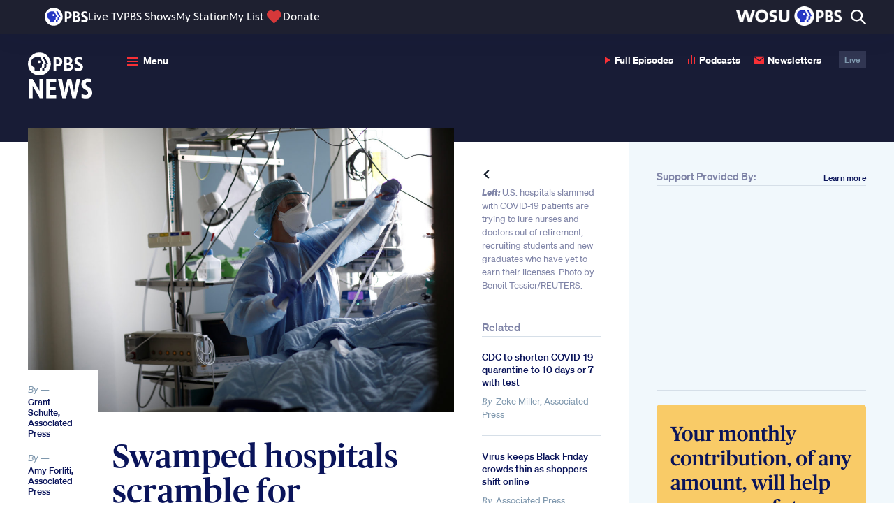

--- FILE ---
content_type: text/html; charset=UTF-8
request_url: https://www.pbs.org/newshour/nation/swamped-hospitals-scramble-for-pandemic-help
body_size: 90294
content:
<!DOCTYPE html>
<html class="no-js" lang="en-us">
<head>
    <meta charset="utf-8" />
    <meta content="width=device-width, initial-scale=1" name="viewport" />
                <title>Swamped hospitals scramble for pandemic help | PBS News</title>
        <link rel="preconnect" href="https://d3i6fh83elv35t.cloudfront.net" crossorigin />
    <link rel="preconnect" href="https://www-tc.pbs.org" crossorigin />
    <link rel="dns-prefetch" href="//static.chartbeat.com" />
    <link rel="dns-prefetch" href="//googletagmanager.com" />
    <link rel="dns-prefetch" href="//googletagservices.com" />
    <link rel="dns-prefetch" href="//image.pbs.org" />
    <link rel="dns-prefetch" href="//jaws.pbs.org" />
    <link rel="dns-prefetch" href="//jaws-prod.cdn.pbs.org" />
            <link rel="stylesheet" id="newshour-theme-css" href="https://d3i6fh83elv35t.cloudfront.net/newshour/app/themes/pbs-newshour/assets/dist/app.css?v=1769012558" type="text/css" media="all" />
    <meta name="description" content="U.S. hospitals slammed with COVID-19 patients are trying to lure nurses and doctors out of retirement, recruiting students and new graduates who have yet to earn their licenses." />
<meta property="og:locale" content="en_US" />
<meta property="og:type" content="article" />
<meta property="og:site_name" content="PBS News" />
<meta property="og:title" content="Swamped hospitals scramble for pandemic help" />
<meta property="og:description" content="U.S. hospitals slammed with COVID-19 patients are trying to lure nurses and doctors out of retirement, recruiting students and new graduates who have yet to earn their licenses." />
<meta property="og:image" content="https://d3i6fh83elv35t.cloudfront.net/static/2020/04/2020-04-20T174507Z_71847555_RC2H8G9W7U0M_RTRMADP_3_HEALTH-CORONAVIRUS-FRANCE-HOSPITAL-1024x683.jpg" />
<meta property="og:image:height" content="683" />
<meta property="og:image:width" content="1024" />
<meta property="og:url" content="https://www.pbs.org/newshour/nation/swamped-hospitals-scramble-for-pandemic-help" />
<meta property="article:publisher" content="https://www.facebook.com/newshour/" />
<meta property="article:published_time" content="2020-12-02T17:30:38-05:00" />
<meta property="article:section" content="Nation" />
<meta property="article:tag" content="hospitals, novel coronavirus, nurses" />
<meta property="fb:app_id" content="114150878604116" />
<meta property="fb:pages" content="6491828674" />
<meta name="twitter:site" content="@newshour" />
<meta name="twitter:card" content="summary_large_image" />
<meta name="twitter:title" content="Swamped hospitals scramble for pandemic help" />
<meta name="twitter:description" content="U.S. hospitals slammed with COVID-19 patients are trying to lure nurses and doctors out of retirement, recruiting students and new graduates who have yet to earn their licenses." />
<meta name="twitter:image" content="https://d3i6fh83elv35t.cloudfront.net/static/2020/04/2020-04-20T174507Z_71847555_RC2H8G9W7U0M_RTRMADP_3_HEALTH-CORONAVIRUS-FRANCE-HOSPITAL-1024x683.jpg" />
<meta name="news_keywords" content="hospitals, novel coronavirus, nurses, nation" />
<link rel="canonical" href="https://www.pbs.org/newshour/nation/swamped-hospitals-scramble-for-pandemic-help" />
<link rel="amphtml" href="https://www.pbs.org/newshour/amp/nation/swamped-hospitals-scramble-for-pandemic-help" />
    <link href="https://d3i6fh83elv35t.cloudfront.net/static/assets/images/favicon/2024/AppIcon57x57.png" sizes="57x57" rel="apple-touch-icon" />
    <link href="https://d3i6fh83elv35t.cloudfront.net/static/assets/images/favicon/2024/AppIcon72x72.png" sizes="72x72" rel="apple-touch-icon" />
    <link href="https://d3i6fh83elv35t.cloudfront.net/static/assets/images/favicon/2024/AppIcon57x57@2x.png" sizes="114x114" rel="apple-touch-icon" />
    <link href="https://d3i6fh83elv35t.cloudfront.net/static/assets/images/favicon/2024/AppIcon72x72@2x.png" sizes="144x144" rel="apple-touch-icon" />
        <link rel="apple-touch-icon" sizes="180x180" href="https://d3i6fh83elv35t.cloudfront.net/static/assets/images/favicon/2024/apple-touch-icon.png">
    <link rel="icon" type="image/png" sizes="32x32" href="https://d3i6fh83elv35t.cloudfront.net/static/assets/images/favicon/2024/favicon-32x32.png">
    <link rel="icon" type="image/png" sizes="16x16" href="https://d3i6fh83elv35t.cloudfront.net/static/assets/images/favicon/2024/favicon-16x16.png">
    <link rel="manifest" href="https://d3i6fh83elv35t.cloudfront.net/static/assets/images/favicon/2024/manifest.json">
    <link rel="mask-icon" href="https://d3i6fh83elv35t.cloudfront.net/static/assets/images/favicon/safari-pinned-tab.svg" color="#e20015">
    <link rel="shortcut icon" href="https://d3i6fh83elv35t.cloudfront.net/static/assets/images/favicon/2024/favicon.ico">
    <meta name="msapplication-config" content="https://d3i6fh83elv35t.cloudfront.net/static/assets/images/favicon/2024/browserconfig.xml">
    <meta name="theme-color" content="#ffffff">
        <script type="text/javascript">document.createElement("picture");</script>
    <script type="text/javascript" src="https://d3i6fh83elv35t.cloudfront.net/static/assets/js/lazysizes/lazysizes.js" async></script>
                                <script type="text/javascript">
                var GTMDataLayer = window.GTMDataLayer = window.GTMDataLayer || [];
                GTMDataLayer.push({"customDimension2":"Grant Schulte, Associated Press | Amy Forliti, Associated Press","customDimension4":"20201202","customDimension5":"hospitals, Novel coronavirus, nurses","customDimension6":"Nation"});
            </script>
                <script type="text/javascript">(function(w,d,s,l,i){w[l]=w[l]||[];w[l].push({'gtm.start':
        new Date().getTime(),event:'gtm.js'});var f=d.getElementsByTagName(s)[0],
        j=d.createElement(s),dl=l!='dataLayer'?'&l='+l:'';j.async=true;j.src=
        'https://www.googletagmanager.com/gtm.js?id='+i+dl;f.parentNode.insertBefore(j,f);
        })(window,document,'script','GTMDataLayer','GTM-TWTDGH');</script>
                        <script type='text/javascript'>
            (function() {
                var _sf_async_config = window._sf_async_config = (window._sf_async_config || {});
                _sf_async_config.uid = 7166;
                _sf_async_config.domain = 'pbs.org';
                _sf_async_config.flickerControl = false;
                _sf_async_config.useCanonical = true;
                _sf_async_config.useCanonicalDomain = true;
                _sf_async_config.articleBlockSelector = "article, .home__hero"
                                    _sf_async_config.section = 'Nation';
                                                    _sf_async_config.authors = 'Grant Schulte - Associated Press,Amy Forliti - Associated Press';
                                function loadChartbeat() {
                    var e = document.createElement('script');
                    var n = document.getElementsByTagName('script')[0];
                    e.type = 'text/javascript';
                    e.async = true;
                    e.src = '//static.chartbeat.com/js/chartbeat.js';
                    n.parentNode.insertBefore(e, n);
                }
                loadChartbeat();
            })();
            (function(w,d,s,c,u){
                var qf=function(e,a){(w[c].q=w[c].q||[]).push([e,a]);};w[c]=w[c]||qf;
                var st=d.createElement(s);
                var fs=d.getElementsByTagName(s)[0];
                st.async=1;st.src=u;fs.parentNode.insertBefore(st,fs);
            })(window,document,'script','chartbeat','https://static.chartbeat.com/js/subscriptions.js');
        </script>
        <script async src="//static.chartbeat.com/js/chartbeat_mab.js"></script>
                                        <script type="text/javascript" src="https://try.abtasty.com/5e92a145bbe6456a82d3376091f8e4c8.js"></script>
        <style type="text/css">
        .home__ad:first-child, .sidebar__ad .ad {
        margin: 0 0 20px 0;
    }
    .home__ad .ad.g-ad {
        margin-top: 20px;
    }
    .ad.g-ad.under-ad-image-ad {
        padding-top: 20px;
        border-top: 1px solid #D6DFE8;
        margin-top: 20px;
    }
    @media (min-width: 767px) {
        #web-ad-image__wrapper {
            border-top: 1px solid #D6DFE8;
            padding-top: 20px;
        }
    }
    </style>
</head>

<body class="post-template-default single single-post postid-364713 single-format-standard elections-2024">
        <!-- Google Tag Manager (noscript) -->
    <noscript><iframe src="https://www.googletagmanager.com/ns.html?id=GTM-TWTDGH" height="0" width="0" style="display:none;visibility:hidden"></iframe></noscript>
    <!-- End Google Tag Manager (noscript) -->
        
<svg display="none" width="0" height="0" version="1.1" xmlns="http://www.w3.org/2000/svg" xmlns:xlink="http://www.w3.org/1999/xlink">
  <defs>
    <symbol id="icon-dots" viewBox="0 0 16 4">
      <circle cx="2" cy="2" r="2"/>
      <circle cx="8" cy="2" r="2"/>
      <circle cx="14" cy="2" r="2"/>
    </symbol>
    <symbol id="icon-audio" viewBox="0 0 10 14">
      <path fill-rule="evenodd" d="M4,3.41060513e-13 L6,3.41060513e-13 L6,13 L4,13 L4,3.41060513e-13 Z M8,3 L10,3 L10,13 L8,13 L8,3 Z M0,6 L2,6 L2,13 L0,13 L0,6 Z" transform="translate(0 .1)"/>
    </symbol>
    <symbol id="icon-email" viewBox="0 0 24 24">
      <path d="M12 12.713l-11.985-9.713h23.97l-11.985 9.713zm0 2.574l-12-9.725v15.438h24v-15.438l-12 9.725z"/>
    </symbol>
    <symbol id="icon-read" viewBox="0 0 16 10">
      <path d="M9.33333333,5 C9.33333333,5.78785714 8.73533333,6.42857143 8,6.42857143 C7.26466667,6.42857143 6.66666667,5.78785714 6.66666667,5 C6.66666667,4.21214286 7.26466667,3.57142857 8,3.57142857 C8.73533333,3.57142857 9.33333333,4.21214286 9.33333333,5 Z M16,4.67928571 C16,4.67928571 13.1653333,10 8.01,10 C3.22333333,10 0,4.67928571 0,4.67928571 C0,4.67928571 2.964,0 8.01,0 C13.1393333,0 16,4.67928571 16,4.67928571 Z M10.6666667,5 C10.6666667,3.42285714 9.47266667,2.14285714 8,2.14285714 C6.528,2.14285714 5.33333333,3.42285714 5.33333333,5 C5.33333333,6.57785714 6.528,7.85714286 8,7.85714286 C9.47266667,7.85714286 10.6666667,6.57785714 10.6666667,5 Z"/>
    </symbol>
    <symbol id="arrow-left" viewBox="0 0 8 13">
      <polygon points="0 1.625 1.63 0 8 6.5 1.63 13 0 11.375 4.8 6.5" transform="rotate(-180 4 6.5)"/>
    </symbol>
    <symbol id="arrow-up" viewBox="0 0 14 9">
      <polygon points="3 1.625 4.63 0 11 6.5 4.63 13 3 11.375 7.8 6.5" transform="rotate(-90 6 5.5)"/>
    </symbol>
    <symbol id="arrow-right" viewBox="0 0 8 13">
      <polygon points="3 1.625 4.63 0 11 6.5 4.63 13 3 11.375 7.8 6.5" transform="rotate(0 6 5.5)"/>
    </symbol>
    <symbol id="arrow-double-right" viewBox="0 0 27 24">
      <path d="M0,3 L3.057,0 L15,12 L3.057,24 L0,21 L9,12 L0,3 Z M12,3 L15.057,0 L27,12 L15.057,24 L12,21 L21,12 L12,3 Z"/>
    </symbol>
    <symbol id="arrow-double-left" viewBox="0 0 27 24">
      <path d="M0,3 L3.057,0 L15,12 L3.057,24 L0,21 L9,12 L0,3 Z M12,3 L15.057,0 L27,12 L15.057,24 L12,21 L21,12 L12,3 Z" transform="matrix(-1 0 0 1 27 0)"/>
    </symbol>
    <symbol id="arrow-long-left" viewBox="0 0 16 13">
      <path fill-rule="evenodd" clip-rule="evenodd" d="M6.37 13L8 11.375L4.28305 7.59998L15.4563 7.59998V5.39998L4.2831 5.39998L8 1.625L6.37 0L0 6.5L6.37 13Z"/>
    </symbol>
    <symbol id="arrow-long-right" viewBox="0 0 16 13">
      <path d="M9.5426 0L7.9126 1.625L11.6295 5.40002L0.456299 5.40003L0.456299 7.60003L11.6295 7.60002L7.9126 11.375L9.5426 13L15.9126 6.5L9.5426 0Z"/>
    </symbol>
    <symbol id="arrow-long-up" viewBox="0 0 14 16">
      <path d="M0.912598 6.37L2.5376 8L6.31262 4.28305L6.31262 15.4563H8.51262L8.51262 4.2831L12.2876 8L13.9126 6.37L7.4126 0L0.912598 6.37Z"/>
    </symbol>
    <symbol id="arrow-long-down" viewBox="0 0 14 16">
      <path d="M13.9126 9.0863L12.2876 7.4563L8.51257 11.1732L8.51257 0L6.31257 9.6165e-08L6.31257 11.1732L2.5376 7.4563L0.912598 9.0863L7.4126 15.4563L13.9126 9.0863Z"/>
    </symbol>
    <symbol id="icon-facebook" viewBox="0 0 16 32">
      <path d="M9.959 32h-6.641v-16.002h-3.318v-5.514h3.318v-3.31c0-4.498 1.873-7.174 7.197-7.174h4.431v5.516h-2.77c-2.073 0-2.21 0.771-2.21 2.209l-0.009 2.76h5.019l-0.587 5.514h-4.431v16.002h0.001z"></path>
    </symbol>
    <symbol id="icon-youtube" viewBox="0 0 24 24">
      <path d="M19.615 3.184c-3.604-.246-11.631-.245-15.23 0-3.897.266-4.356 2.62-4.385 8.816.029 6.185.484 8.549 4.385 8.816 3.6.245 11.626.246 15.23 0 3.897-.266 4.356-2.62 4.385-8.816-.029-6.185-.484-8.549-4.385-8.816zm-10.615 12.816v-8l8 3.993-8 4.007z"/>
    </symbol>
        <symbol id="icon-linkedin" viewBox="0 0 24 24">
      <path d="M4.98 3.5c0 1.381-1.11 2.5-2.48 2.5s-2.48-1.119-2.48-2.5c0-1.38 1.11-2.5 2.48-2.5s2.48 1.12 2.48 2.5zm.02 4.5h-5v16h5v-16zm7.982 0h-4.968v16h4.969v-8.399c0-4.67 6.029-5.052 6.029 0v8.399h4.988v-10.131c0-7.88-8.922-7.593-11.018-3.714v-2.155z"/>
    </symbol>
    <symbol id="icon-pinterest" viewBox="0 0 24 24">
      <path d="M12 0c-6.627 0-12 5.372-12 12 0 5.084 3.163 9.426 7.627 11.174-.105-.949-.2-2.405.042-3.441.218-.937 1.407-5.965 1.407-5.965s-.359-.719-.359-1.782c0-1.668.967-2.914 2.171-2.914 1.023 0 1.518.769 1.518 1.69 0 1.029-.655 2.568-.994 3.995-.283 1.194.599 2.169 1.777 2.169 2.133 0 3.772-2.249 3.772-5.495 0-2.873-2.064-4.882-5.012-4.882-3.414 0-5.418 2.561-5.418 5.207 0 1.031.397 2.138.893 2.738.098.119.112.224.083.345l-.333 1.36c-.053.22-.174.267-.402.161-1.499-.698-2.436-2.889-2.436-4.649 0-3.785 2.75-7.262 7.929-7.262 4.163 0 7.398 2.967 7.398 6.931 0 4.136-2.607 7.464-6.227 7.464-1.216 0-2.359-.631-2.75-1.378l-.748 2.853c-.271 1.043-1.002 2.35-1.492 3.146 1.124.347 2.317.535 3.554.535 6.627 0 12-5.373 12-12 0-6.628-5.373-12-12-12z" fill-rule="evenodd" clip-rule="evenodd"/>
    </symbol>
    <symbol id="icon-tumblr" viewBox="0 0 16 29">
      <path fill-rule="evenodd" d="M72.6611309,212.720437 C72.1434721,212.972696 71.1534865,213.192176 70.4152691,213.21106 C68.1864941,213.271987 67.7539203,211.611458 67.7359617,210.407704 L67.7359617,201.552798 L73.3266425,201.552798 L73.3266425,197.245863 L67.7553151,197.245863 L67.7553151,190 L63.6783811,190 C63.6112546,190 63.4940883,190.060036 63.4775246,190.212354 C63.2390075,192.429955 62.2235662,196.322159 58,197.87847 L58,201.55262 L60.8175706,201.55262 L60.8175706,210.846129 C60.8175706,214.028409 63.114867,218.549301 69.1794436,218.44259 C71.2256694,218.406782 73.4982074,217.531713 74,216.776182 L72.6611309,212.720437" transform="translate(-58 -190)"/>
    </symbol>
    <symbol id="icon-instagram" viewBox="0 0 30 32">
      <path d="M24.586 0h-18.696c-3.247 0-5.89 2.656-5.89 5.922v18.799c0 3.266 2.643 5.922 5.89 5.922h18.696c3.247 0 5.89-2.656 5.89-5.922v-18.799c0-3.266-2.643-5.922-5.89-5.922v0 0 0zM26.276 3.533l0.674-0.004v5.194l-5.15 0.016-0.018-5.194 4.494-0.013zM10.889 12.176c0.975-1.358 2.559-2.248 4.349-2.248s3.374 0.89 4.349 2.248c0.636 0.886 1.016 1.971 1.016 3.146 0 2.973-2.407 5.392-5.365 5.392-2.957 0-5.363-2.42-5.363-5.392 0-1.175 0.38-2.259 1.014-3.146v0 0 0zM27.507 24.721c0 1.62-1.31 2.937-2.921 2.937h-18.696c-1.611 0-2.921-1.317-2.921-2.937v-12.545h4.551c-0.394 0.973-0.615 2.034-0.615 3.146 0 4.62 3.738 8.38 8.332 8.38 4.596 0 8.334-3.76 8.334-8.38 0-1.112-0.224-2.173-0.615-3.146h4.55v12.545z"></path>
    </symbol>
    <symbol id="icon-twitter" viewBox="0 0 256 256">
      <path d="m214.75 211.71-62.6-98.38 61.77-67.95a8 8 0 0 0 -11.84-10.76l-58.84 64.72-40.49-63.63a8 8 0 0 0 -6.75-3.71h-48a8 8 0 0 0 -6.75 12.3l62.6 98.37-61.77 68a8 8 0 1 0 11.84 10.76l58.84-64.72 40.49 63.63a8 8 0 0 0 6.75 3.66h48a8 8 0 0 0 6.75-12.29zm-50.36-3.71-101.82-160h29l101.86 160z" />
    </symbol>
        <symbol id="icon-iphone" viewBox="0 0 24 24">
      <path d="M19 2c0-1.104-.896-2-2-2h-10c-1.104 0-2 .896-2 2v20c0 1.104.896 2 2 2h10c1.104 0 2-.896 2-2v-20zm-8.5 0h3c.276 0 .5.224.5.5s-.224.5-.5.5h-3c-.276 0-.5-.224-.5-.5s.224-.5.5-.5zm1.5 20c-.553 0-1-.448-1-1s.447-1 1-1c.552 0 .999.448.999 1s-.447 1-.999 1zm5-3h-10v-14.024h10v14.024z"/>
    </symbol>
    <symbol id="icon-ipad" viewBox="0 0 18 24">
      <path d="M16,24 C17.104,24 18,23.104 18,22 L18,2 C18,0.896 17.104,0 16,0 L2,0 C0.896,0 0,0.896 0,2 L0,22 C0,23.104 0.896,24 2,24 L16,24 Z M2,20 L2,2 L16,2 L16,20 L2,20 Z M8,22 C8,21.448 8.448,21 9,21 C9.552,21 10,21.448 10,22 C10,22.552 9.552,23 9,23 C8.448,23 8,22.552 8,22 Z"/>
    </symbol>
        <symbol id="icon-rss" viewBox="0 0 17 17">
      <path d="M4.60629167,14.6993333 C4.60629167,15.9700833 3.57495833,17 2.3035,17 C1.03133333,17 4.4408921e-16,15.9700833 4.4408921e-16,14.6993333 C4.4408921e-16,13.4285833 1.03133333,12.3986667 2.3035,12.3986667 C3.57495833,12.399375 4.60629167,13.4285833 4.60629167,14.6993333 Z M0,5.79416667 L0,9.20195833 C4.28541667,9.245875 7.76333333,12.7195417 7.80725,17 L11.2192917,17 C11.175375,10.8304167 6.177375,5.83808333 0,5.79416667 Z M0,3.4085 C7.49416667,3.44108333 13.566,9.49591667 13.5879583,17 L17,17 C16.97875,7.62804167 9.381875,0.0325833333 0,0 L0,3.4085 L0,3.4085 Z"/>
    </symbol>
    <symbol id="icon-tiktok" viewBox="0 0 256 256">
      <path d="M224,72a48.05,48.05,0,0,1-48-48,8,8,0,0,0-8-8H128a8,8,0,0,0-8,8V156a20,20,0,1,1-28.57-18.08A8,8,0,0,0,96,130.69V88a8,8,0,0,0-9.4-7.88C50.91,86.48,24,119.1,24,156a76,76,0,0,0,152,0V116.29A103.25,103.25,0,0,0,224,128a8,8,0,0,0,8-8V80A8,8,0,0,0,224,72Zm-8,39.64a87.19,87.19,0,0,1-43.33-16.15A8,8,0,0,0,160,102v54a60,60,0,0,1-120,0c0-25.9,16.64-49.13,40-57.6v27.67A36,36,0,1,0,136,156V32h24.5A64.14,64.14,0,0,0,216,87.5Z"></path>
    </symbol>
    <symbol id="icon-threads" viewBox="0 0 256 256">
      <path d="M186.42,123.65a63.81,63.81,0,0,0-11.13-6.72c-4-29.89-24-39.31-33.1-42.07-19.78-6-42.51,1.19-52.85,16.7a8,8,0,0,0,13.32,8.88c6.37-9.56,22-14.16,34.89-10.27,9.95,3,16.82,10.3,20.15,21a81.05,81.05,0,0,0-15.29-1.43c-13.92,0-26.95,3.59-36.67,10.1C94.3,127.57,88,139,88,152c0,20.58,15.86,35.52,37.71,35.52a48,48,0,0,0,34.35-14.81c6.44-6.7,14-18.36,15.61-37.1.38.26.74.53,1.1.8C186.88,144.05,192,154.68,192,168c0,19.36-20.34,48-64,48-26.73,0-45.48-8.65-57.34-26.44C60.93,175,56,154.26,56,128s4.93-47,14.66-61.56C82.52,48.65,101.27,40,128,40c32.93,0,54,13.25,64.53,40.52a8,8,0,1,0,14.93-5.75C194.68,41.56,167.2,24,128,24,96,24,72.19,35.29,57.34,57.56,45.83,74.83,40,98.52,40,128s5.83,53.17,17.34,70.44C72.19,220.71,96,232,128,232c30.07,0,48.9-11.48,59.4-21.1C200.3,199.08,208,183,208,168,208,149.66,200.54,134.32,186.42,123.65Zm-37.89,38a31.94,31.94,0,0,1-22.82,9.9c-10.81,0-21.71-6-21.71-19.52,0-12.63,12-26.21,38.41-26.21A63.88,63.88,0,0,1,160,128.24C160,142.32,156,153.86,148.53,161.62Z"></path>
    </symbol>
    <symbol id="icon-phead" viewBox="0 0 25 25">
      <path d="M12.5,0 C19.4033311,0 25,5.59440316 25,12.4998257 C25,19.4012396 19.4035053,24.9977342 12.5,24.9977342 C5.59649465,24.9977342 0,19.4012396 0,12.4998257 C0,5.59440316 5.59666894,0 12.5,0 Z M19.6670338,12.58854 L21.0181402,12.58854 L17.9826824,5.66603689 L15.9948898,5.66603689 L19.0408051,12.58854 L17.6537947,12.58854 L17.6537947,14.4266164 C17.6579777,15.5396408 17.1900054,16.015979 15.6764595,15.9948898 L15.6764595,19.5404983 L17.6473459,19.5404983 L17.6473459,15.9948898 L18.2986726,15.9948898 C18.8741826,16.011796 19.6562278,15.5438238 19.6666853,14.6331516 L19.6666853,12.58854 L19.6670338,12.58854 Z M10.1181347,5.66603689 C7.07431085,5.66603689 4.56800151,7.79082252 4.56800151,10.9442756 C4.56800151,13.5959439 6.16573014,15.488922 8.54776977,15.8512737 L8.54776977,19.540324 L13.505661,19.540324 L13.505661,15.9947155 L14.1949832,15.9947155 C15.0002091,15.9187245 15.5439981,15.3876588 15.5525384,14.6392518 L15.5525384,12.58854 L16.9036448,12.58854 L13.8301914,5.66603689 L10.1181347,5.66603689 Z M12.8562515,11.6715933 C13.56248,11.6715933 14.1336326,11.1002663 14.1336326,10.3919463 C14.1336326,9.68589216 13.56248,9.11456518 12.8562515,9.11456518 C12.150023,9.11456518 11.5767788,9.68571787 11.5767788,10.3919463 C11.5767788,11.1002663 12.150023,11.6715933 12.8562515,11.6715933 L12.8562515,11.6715933 Z"/>
    </symbol>
    <symbol id="icon-close" viewBox="0 0 24 24">
      <path d="M24 20.188l-8.315-8.209 8.2-8.282-3.697-3.697-8.212 8.318-8.31-8.203-3.666 3.666 8.321 8.24-8.206 8.313 3.666 3.666 8.237-8.318 8.285 8.203z"/>
    </symbol>

    <symbol id="icon-plus" viewBox="0 0 24 24">
      <g   id="g114"   transform="matrix(0.52866927,0,0,0.52859943,-0.00158515,0)">	<path   d="M 41.267,18.557 H 26.832 V 4.134 C 26.832,1.851 24.99,0 22.707,0 20.424,0 18.583,1.851 18.583,4.135 V 18.567 H 4.141 c -2.283,0 -4.139,1.851 -4.138,4.135 -0.001,1.141 0.46,2.187 1.207,2.934 0.748,0.749 1.78,1.222 2.92,1.222 H 18.583 V 41.27 c 0,1.142 0.453,2.176 1.201,2.922 0.748,0.748 1.777,1.211 2.919,1.211 2.282,0 4.129,-1.851 4.129,-4.133 V 26.857 h 14.435 c 2.283,0 4.134,-1.867 4.133,-4.15 -10e-4,-2.282 -1.852,-4.15 -4.133,-4.15 z"   id="path112" /></g><g   id="g116"></g><g   id="g118"></g><g   id="g120"></g><g   id="g122"></g><g   id="g124"></g><g   id="g126"></g><g   id="g128"></g><g   id="g130"></g><g   id="g132"></g><g   id="g134"></g><g   id="g136"></g><g   id="g138"></g><g   id="g140"></g><g   id="g142"></g><g   id="g144"></g>
    </symbol>

    <symbol id="icon-play" viewBox="0 0 8 10">
      <polygon points="0 10 0 0 8 5.146"/>
    </symbol>

        <symbol id="canvas-logo" viewBox="0 0 64.92 11.28">
      <path d="M5.57.05a4.85,4.85,0,0,1,5.1,4.13H7.94a2.28,2.28,0,0,0-2.37-1.6,2.72,2.72,0,0,0-2.7,3,2.81,2.81,0,0,0,2.7,3A2.3,2.3,0,0,0,8,6.86h2.73a4.83,4.83,0,0,1-5.14,4.28A5.36,5.36,0,0,1,0,5.6,5.37,5.37,0,0,1,5.57.05Z"/>
      <path d="M19.1,9.67H14.82L14.18,11H11.47v-.4L16.35,0h1.2l4.9,10.59V11H19.73ZM16.94,4.44,15.72,7.29H18.2Z"/>
      <path d="M26.74,5.7V11H23.87V.13h1L30.37,5.5V.18H33.2V11.05h-1Z"/>
      <path d="M40,6.32h.07L42.56.18h2.67V.6l-4.6,10.55H39.45L34.8.6V.18h2.66Z"/>
      <path d="M52.13,9.67H47.85L47.21,11H44.5v-.4L49.38,0h1.2l4.9,10.59V11H52.76ZM50,4.44,48.75,7.29h2.48Z"/>
      <path d="M62.22,7.84c0-.76-.9-.93-2-1-2.35-.17-3.9-1-3.93-3.33-.1-4.68,8.34-4.68,8.27,0H61.94c0-1.44-2.92-1.32-3,0-.06.82.75,1,1.72,1.1,2.16.23,4.27.56,4.27,3.27,0,4.56-8.84,4.64-8.78-.14h2.68C58.82,9.09,62.22,9.11,62.22,7.84Z"/>
    </symbol>
    <symbol id="icon-quote" viewBox="0 0 52 36">
      <path fill-rule="evenodd" d="M12.18,35.28 C17.92,35.28 22.82,31.78 22.82,26.04 C22.82,20.3 19.18,16.8 14.42,16.8 C12.6,16.8 11.06,17.5 10.36,18.06 C10.22,12.46 14,7.14 22.96,3.08 L21.98,0 C7.56,3.08 0,11.06 0,22.4 C0,30.94 6.02,35.28 12.18,35.28 Z M40.46,35.28 C46.2,35.28 51.1,31.78 51.1,26.04 C51.1,20.3 47.46,16.8 42.7,16.8 C40.88,16.8 39.34,17.5 38.64,18.06 C38.5,12.46 42.28,7.14 51.24,3.08 L50.26,0 C35.84,3.08 28.28,11.06 28.28,22.4 C28.28,30.94 34.3,35.28 40.46,35.28 Z"/>
    </symbol>
    <symbol id="icon-america" viewBox="0 0 18 11">
      <path fill-rule="evenodd" d="M17.6672673,1.43946535 C17.6790297,1.2730099 17.5090099,1.28815842 17.473901,1.16875248 C17.4355842,0.987861386 17.3575248,0.846891089 17.3192079,0.666178218 C17.2231485,0.672237624 17.1994455,0.605405941 17.1260198,0.588831683 C17.0625743,0.712693069 16.9966337,0.687564356 16.8553069,0.666178218 C16.7966733,0.78790099 16.74,0.911762376 16.7006139,1.05273267 C16.7902574,1.16144554 16.6507129,1.27514851 16.7392871,1.40079208 C16.648396,1.44605941 16.672099,1.56047525 16.6234455,1.63265347 C16.5940396,1.67613861 16.4997624,1.67328713 16.4689307,1.71017822 C16.418495,1.77041584 16.5090297,1.88322772 16.3915842,1.86469307 C16.3145941,1.80035644 16.342396,1.86825743 16.2368911,1.86469307 C16.042099,2.01778218 15.669802,1.99372277 15.4249307,2.09673267 C15.3258416,2.19083168 15.2828911,2.34142574 15.1928911,2.44461386 C15.2276436,2.76291089 15.1239208,2.94273267 14.8836832,2.98586139 C14.6865743,2.9190297 14.4907129,2.97712871 14.3426139,3.06320792 C14.3386931,3.18314851 14.4641584,3.17352475 14.4199604,3.33392079 C14.2991287,3.49663366 14.1200198,3.60106931 13.9560594,3.72047525 C13.9006337,3.73562376 13.8908317,3.7669901 13.8400396,3.72047525 C13.7837228,3.9090297 13.5923168,3.96231683 13.4148119,4.02968317 C13.3356832,3.9669505 13.1613861,3.99956436 13.105604,3.91384158 C13.1897228,3.83043564 13.2547723,3.72813861 13.2601188,3.5659604 C13.3166139,3.53245545 13.3827327,3.5080396 13.3761386,3.41126733 C13.3987723,3.27261386 13.3312277,3.22431683 13.2987921,3.14073267 C13.2308911,3.07960396 13.2184158,2.9630495 13.1054257,2.94736634 C12.9617822,2.94540594 13.0111485,3.13663366 12.8733861,3.14073267 C12.8250891,3.02061386 12.9234653,3.00029703 12.9507327,2.94736634 C12.9876238,2.87536634 13.0047327,2.83811881 13.0280792,2.754 C13.0712079,2.56918812 12.907604,2.59093069 12.9507327,2.40611881 C12.7466733,2.40308911 12.5545545,2.18512871 12.3321386,2.32877228 C12.386495,2.33893069 12.3761584,2.41360396 12.4094851,2.44461386 C12.2610297,2.47811881 12.316099,2.53479208 12.3321386,2.67665347 C12.2107723,2.69554455 12.2300198,2.54334653 12.1389505,2.6379802 C12.0607129,2.68930693 12.0222178,2.89639604 12.100099,2.98586139 C11.9163564,3.11524752 12.0721188,3.47827723 12.1389505,3.60445545 C12.1009901,3.81154455 12.1163168,4.07156436 11.9067327,4.10685149 C11.8145941,4.00580198 11.7174653,3.90974257 11.6748713,3.7589703 C11.6561584,3.30219802 11.687703,2.89550495 11.8293861,2.59930693 C11.6843168,2.52285149 11.6987525,2.79730693 11.636198,2.67665347 C11.683604,2.51768317 11.7855446,2.41360396 11.8680594,2.29009901 C11.9919208,2.40932673 12.0045743,2.19920792 12.1389505,2.21257426 C12.3766931,2.24429703 12.5203366,2.18174257 12.6800198,2.13522772 C12.708,1.9010495 12.3467525,2.05627723 12.3708119,1.8260198 C12.2562178,1.85310891 12.2025743,1.94114851 12.0229307,1.90354455 C11.9300792,1.93936634 11.9206337,2.05877228 11.7522178,2.01938614 C11.6388713,2.01653465 11.6085743,1.9309901 11.5590297,1.86469307 C11.4629703,1.81461386 11.3713663,1.9509505 11.3656634,1.86469307 C11.4214455,1.80463366 11.4469307,1.71409901 11.481505,1.63265347 C11.281901,1.60057426 11.2972277,1.78342574 11.172297,1.8260198 C10.9669901,1.86540594 10.9053267,2.04861386 10.669901,2.05805941 C10.6820198,2.00584158 10.7249703,1.98427723 10.7085743,1.90354455 C10.5314257,1.90675248 10.4742178,2.02990099 10.2833465,2.01938614 C10.4095248,1.88786139 10.5198416,1.74065347 10.669901,1.63265347 C10.8019604,1.57152475 10.9618218,1.53819802 11.0564554,1.43946535 C10.9313465,1.47475248 10.8174653,1.40079208 10.7857426,1.40079208 C10.7543762,1.40079208 10.730495,1.4449901 10.708396,1.43946535 C10.6638416,1.42823762 10.6340792,1.35944554 10.5923762,1.36211881 C10.5378416,1.36568317 10.5200198,1.46994059 10.4378614,1.43946535 C10.2788911,1.35356436 10.1252673,1.26231683 9.93528713,1.20742574 C9.81017822,1.32790099 9.6989703,1.21865347 9.51005941,1.20742574 C9.49883168,1.08980198 9.51611881,0.943663366 9.3940396,0.936712871 C9.28906931,0.909267327 9.42184158,1.1190297 9.31669307,1.09122772 C7.94281188,1.09407921 6.53738614,0.959881188 5.37362376,0.820693069 C4.77623762,0.749405941 4.21271287,0.664039604 3.74988119,0.549980198 C3.58057426,0.508455446 3.41714851,0.492415842 3.2859802,0.395287129 C3.24784158,0.513980198 3.18279208,0.350910891 3.13128713,0.356613861 C2.90013861,0.369267327 2.62247525,0.268039604 2.35817822,0.20209901 C2.0810495,0.132772277 1.8130099,0.0572079208 1.54621782,0.00873267327 C1.4679802,0.124574257 1.56332673,0.284613861 1.50754455,0.356613861 C1.29831683,0.295306931 1.13114851,0.191940594 0.927623762,0.124752475 C0.817485149,0.405089109 0.976990099,0.871841584 0.850277228,1.05237624 C0.908019802,1.0589703 0.992851485,1.03865347 1.00479208,1.0910495 C0.915148515,1.07893069 0.856336634,1.09728713 0.811425743,1.12990099 C0.857405941,1.34340594 0.688277228,1.34162376 0.734079208,1.55512871 C0.609683168,1.68843564 0.533762376,1.87021782 0.502217822,2.09637624 C0.412752475,2.17443564 0.295663366,2.22487129 0.270178218,2.36708911 C0.317049505,2.86467327 0.141326733,3.13984158 0,3.44958416 C0.00695049505,3.53673267 0.0643366337,3.56364356 0.0773465347,3.6429505 C0.106752475,3.82241584 0.0169306931,3.9940396 0,4.14534653 C0.039029703,4.22251485 0.0965940594,4.28079208 0.154514851,4.33871287 C0.0805544554,4.3429901 0.200138614,4.46827723 0.154514851,4.57075248 C0.302970297,4.55132673 0.180178218,4.8029703 0.309207921,4.80279208 C0.252,4.80992079 0.273742574,4.896 0.270534653,4.95730693 C0.403663366,5.12554455 0.368910891,5.14443564 0.347881188,5.38271287 C0.471920792,5.65609901 0.621445545,5.87887129 0.541247525,6.2590099 C0.790930693,6.29287129 0.940990099,6.41584158 1.04364356,6.59405941 C1.09532673,6.59405941 1.14683168,6.59405941 1.19833663,6.59405941 C1.22916832,6.77227723 1.42574257,6.85407921 1.42574257,7.08362376 C1.42574257,7.17380198 1.42574257,7.26415842 1.42574257,7.35433663 C1.78217822,7.36253465 1.96912871,7.44469307 2.27851485,7.43168317 C2.37564356,7.49976238 2.32627723,7.49548515 2.37635644,7.58637624 C2.80211881,7.7920396 3.19794059,8.03780198 3.5850297,8.28213861 C3.95750495,8.32205941 4.28560396,8.41170297 4.67269307,8.43665347 C4.6669901,8.34077228 4.69514851,8.27625743 4.75253465,8.24346535 C4.92950495,8.28534653 5.13231683,8.3029901 5.33388119,8.32081188 C5.45988119,8.68437624 5.92075248,8.71378218 5.87548515,9.24861386 C6.0629703,9.38334653 6.23388119,9.5350099 6.45576238,9.63516832 C6.53025743,9.52930693 6.58906931,9.40776238 6.6879802,9.32613861 C6.81950495,9.2589505 6.91467327,9.35572277 7.11338614,9.32613861 C7.22566337,9.54873267 7.43524752,9.67437624 7.46126733,9.98340594 C7.51277228,10.0220792 7.578,10.0470297 7.6159604,10.0992475 C7.56837624,10.275505 7.75158416,10.221505 7.77047525,10.3312871 C7.68510891,10.4752871 7.91019802,10.5893465 7.88649505,10.7951881 C8.01106931,10.8251287 8.11479208,10.8759208 8.19552475,10.9498812 C8.39227723,10.9131683 8.52059406,11.089604 8.62093069,11.0272277 C8.64605941,10.8860792 8.59491089,10.8048119 8.54358416,10.7401188 C8.64837624,10.6153663 8.48655446,10.5148515 8.50508911,10.3366337 C8.54376238,10.3366337 8.58243564,10.3366337 8.62093069,10.3366337 C8.60186139,10.1584158 8.82516832,10.1452277 8.8529703,9.96665347 C8.90233663,9.96879208 8.90643564,10.024396 8.96881188,10.013703 C9.08643564,9.94544554 8.86330693,9.8980396 8.96881188,9.86293069 C9.12760396,9.95952475 9.12350495,9.79556436 9.31669307,9.82639604 C9.41239604,9.71590099 9.49277228,9.59114851 9.54873267,9.44091089 C9.756,9.56726733 9.81837624,9.36285149 9.9739604,9.32560396 C10.1208119,9.38477228 10.2633861,9.44875248 10.4765347,9.44180198 C10.5581584,9.40740594 10.5909505,9.32417822 10.7085743,9.3259604 C10.7679208,9.51540594 11.2409109,9.67491089 11.3658416,9.4419802 C11.4041584,9.53019802 11.6823564,9.62091089 11.7137228,9.48065347 C11.626396,9.43930693 11.543703,9.3929703 11.4816832,9.32613861 C11.5301584,9.31009901 11.5606337,9.27623762 11.5592079,9.21011881 C11.4692079,9.13954455 11.2838614,9.24825743 11.2111485,9.09427723 C11.2785149,9.09730693 11.3314455,9.08554455 11.3658416,9.05542574 C11.3608515,9.12493069 11.4043366,9.1459604 11.4816832,9.1329505 C11.6493861,9.0670099 11.6971485,9.00605941 11.9069109,9.05542574 C11.9728515,9.03118812 11.9705347,8.93887129 12.0229307,8.90091089 C12.0726535,8.96720792 12.1027723,9.05293069 12.216297,9.05542574 C12.2966733,9.00712871 12.3791881,8.96079208 12.4481584,8.90091089 C12.5281782,9.02708911 12.7798218,8.98164356 12.9507327,9.01675248 C13.0441188,9.0650495 13.0393069,9.21190099 13.1827723,9.21011881 C13.2877426,9.13455446 13.3586733,9.02530693 13.4919802,8.97807921 C13.7550297,9.03724752 13.8428911,9.27142574 14.071901,9.36481188 C14.1740198,9.48154455 14.0966733,9.77827723 14.2650891,9.82871287 C14.1866733,9.93742574 14.1957624,9.98750495 14.2264158,10.1379208 C14.2675842,10.2127723 14.4046337,10.1919208 14.4584554,10.2537624 C14.4696832,10.3842178 14.603703,10.3918812 14.5744752,10.5631485 C14.6475446,10.6059208 14.7569703,10.6123366 14.8450099,10.640495 C14.8409109,10.7864554 14.9207525,10.848297 15.0383762,10.8723564 C15.1114455,10.8810891 15.1237426,10.8288713 15.1928911,10.8336832 C15.2590099,10.6677624 15.3245941,10.5016634 15.3089109,10.2537624 C15.0597624,9.62679208 14.6945941,9.11566337 14.4197822,8.51417822 C14.5475644,8.45625743 14.3394059,8.41972277 14.3811089,8.32081188 C14.4605941,8.24346535 14.5242178,8.17752475 14.4584554,8.05009901 C14.566099,7.97756436 14.6019208,7.83267327 14.6518218,7.70221782 C14.7068911,7.71166337 14.7168713,7.76584158 14.7676634,7.77956436 C14.841802,7.63467327 14.971901,7.54574257 15.0768713,7.43168317 C15.0622574,7.24954455 15.1695446,7.18930693 15.2315644,7.08380198 C15.2837822,7.07168317 15.3053465,7.02873267 15.3860792,7.04512871 C15.3819802,6.86049505 15.5445149,6.84249505 15.5792673,6.69724752 C15.7034851,6.73110891 15.6594653,6.59691089 15.7339604,6.58140594 C15.8221782,6.59227723 15.8792079,6.5719604 15.8886535,6.50388119 C15.7398416,6.44328713 15.8120198,6.47590099 15.8499802,6.35168317 C15.8458812,6.27843564 15.7225545,6.23762376 15.7341386,6.23762376 C15.8373267,6.23762376 15.9403366,6.23762376 16.0433465,6.23762376 C16.0424554,6.05940594 16.11,6.12178218 16.0820198,6.00344554 C15.9066535,5.93108911 16.0294455,6.15582178 15.8888317,6.11839604 C15.8909703,6.0690297 15.938198,6.06421782 15.927505,6.0020198 C15.7968713,5.94017822 15.7624752,6.1659802 15.6954653,6.04051485 C15.7311089,5.9729703 15.8164752,5.9549703 15.927505,5.96281188 C16.0085941,5.82273267 15.9658218,5.77924752 15.9661782,5.55807921 C15.7769109,5.57964356 15.7672871,5.52475248 15.6569703,5.34653465 C15.6828119,5.34653465 15.7084752,5.34653465 15.7343168,5.34653465 C15.7097228,5.16831683 15.5634059,5.17491089 15.6569703,5.01665347 C15.4821386,4.98510891 15.5794455,4.69069307 15.463604,4.60033663 C15.5405941,4.5999802 15.5127921,4.49946535 15.618297,4.52762376 C15.5065545,4.66805941 15.7491089,4.78354455 15.618297,4.9549901 C15.6974257,4.99170297 15.8022178,5.00417822 15.8116634,5.11093069 C15.9346337,5.07778218 15.9583366,5.14514851 16.0048515,5.18881188 C16.0789901,5.09542574 16.0292673,4.87835644 16.0435248,4.72508911 C15.9390891,4.68784158 15.8569307,4.62849505 15.8503366,4.49340594 C15.9401584,4.51942574 15.953703,4.62190099 16.0435248,4.64809901 C16.0848713,4.56077228 16.1312079,4.50124752 16.1982178,4.43922772 C16.2087327,4.22233663 16.2058812,3.92079208 16.1206931,3.92079208 C16.1982178,3.92079208 16.2753861,3.92079208 16.3527327,3.92079208 C16.4095842,3.74257426 16.6394851,3.798 16.6619406,3.62726733 C16.4742772,3.57041584 16.3475644,3.76289109 16.2367129,3.65453465 C16.449505,3.55811881 16.6296832,3.42320792 16.8939802,3.37811881 C16.9005743,3.32037624 16.8802574,3.23251485 16.9326535,3.22075248 C17.0135644,3.2430297 17.0429703,3.3150297 17.1646931,3.29649505 C17.1367129,3.17815842 17.2313465,3.18190099 17.2033663,3.06374257 C17.1288713,2.97071287 16.9966337,2.93506931 16.9326535,2.83134653 C16.9677624,2.64760396 17.023901,2.4809703 17.0133861,2.25124752 C17.1828713,2.29205941 17.1089109,2.12043564 17.2871287,2.13522772 C17.2871287,2.05788119 17.2871287,1.98071287 17.2871287,1.90336634 C17.4653465,1.94310891 17.3612673,1.84312871 17.4386139,1.78734653 C17.5316436,1.77148515 17.5211287,1.85792079 17.6303762,1.8260198 C17.641604,1.66990099 17.7984356,1.66009901 17.8226733,1.51681188 C17.8167921,1.44516832 17.6909703,1.49310891 17.6672673,1.43946535 Z"/>
    </symbol>
    <symbol id="icon-eye" viewBox="0 0 16 10">
      <g fill-rule="evenodd">
        <path d="M0,4.96911197 C1.26870944,2.11451573 4.33475725,0 7.82370821,0 C11.418385,0 14.4844328,2.00878994 15.6474164,4.96911197 C14.378707,7.82370821 11.3126592,9.93822394 7.82370821,9.93822394 C4.22903146,9.93822394 1.16298365,7.92943399 0,4.96911197 Z M7.82370821,1.48016101 C9.72677237,1.48016101 11.3126592,3.06604781 11.3126592,4.96911197 C11.3126592,6.87217613 9.72677237,8.45806293 7.82370821,8.45806293 C5.92064405,8.45806293 4.33475725,6.87217613 4.33475725,4.96911197 C4.33475725,3.06604781 5.92064405,1.48016101 7.82370821,1.48016101 Z"/>
        <path d="M7.82370821,2.85459624 C8.98669186,2.85459624 9.83249815,3.80612832 9.83249815,4.86338618 C9.83249815,6.02636983 8.88096607,6.87217613 7.82370821,6.87217613 C6.66072455,6.87217613 5.81491826,5.92064405 5.81491826,4.86338618 C5.81491826,3.70040253 6.76645034,2.85459624 7.82370821,2.85459624 Z"/>
      </g>
    </symbol>
    <symbol id="icon-calendar" viewBox="0 0 13 13">
      <path d="M12.0951 1.50962H10.5832V0.604757C10.5832 0.270629 10.3126 0 9.97849 0H9.67611C9.34198 0 9.07135 0.270629 9.07135 0.604757V1.50962H3.77973V0.604757C3.77973 0.270629 3.5091 0 3.17497 0H2.87259C2.53847 0 2.26784 0.270629 2.26784 0.604757V1.50962H0.755946C0.338664 1.50962 0 1.84829 0 2.26557V4.07984V5.06257V12.2441C0 12.6613 0.338664 13 0.755946 13H12.0951C12.5124 13 12.8511 12.6613 12.8511 12.2441V5.06257V4.07984V2.26557C12.8511 1.84829 12.5124 1.50962 12.0951 1.50962ZM11.3392 11.4881H1.51189V5.06257H11.3392V11.4881Z"/>
    </symbol>
    <symbol id="icon-speedometer" viewBox="0 0 16 13">
      <g fill-rule="evenodd">
        <path fill-rule="nonzero" d="M12.6167465,5.79715316 L13.0737315,3.74198423 C13.2170182,3.85443652 13.3567038,3.97188154 13.492526,4.09418543 C14.8455855,5.31257623 15.7377207,6.94525138 16,8.73740848 L14.1809069,9 C14.0048171,7.79677679 13.4551339,6.68508351 12.6167465,5.79715316 Z M7.48364074,3.84541895 C4.61102217,4.06956494 2.25440427,6.17405769 1.8155919,8.9266278 L0,8.64113407 C0.606685556,4.83553363 3.99404605,2 7.99264095,2 C8.27150887,2 8.54821633,2.01377591 8.82191891,2.0408973 L7.48364074,3.84541895 Z"/>
        <path d="M5.22950298,9.66554468 C5.64346886,8.72765783 9.52059848,3.36980514 12,2.27320385e-11 C11.1718628,4.15513162 9.81954806,10.6299011 9.40558218,11.567788 C9.08604283,12.3488368 8.37284972,12.8920027 7.54385425,12.9856748 C6.71485878,13.0793469 5.90118154,12.7087093 5.41982132,12.0181578 C4.9384611,11.3276064 4.86555371,10.4263644 5.22950298,9.66554468 Z M7.37006835,11.3516712 C7.88374482,11.3516712 8.30016188,10.9295519 8.30016188,10.4088414 C8.30016188,9.88813084 7.88374482,9.46601155 7.37006835,9.46601155 C6.85639188,9.46601155 6.43997483,9.88813084 6.43997483,10.4088414 C6.43997483,10.9295519 6.85639188,11.3516712 7.37006835,11.3516712 Z"/>
      </g>
    </symbol>
    <symbol id="icon-check" viewBox="0 0 28 23">
      <polygon points="29.178 8.808 32.714 12.343 14.797 30.26 5.178 20.641 8.714 17.106 14.797 23.189" transform="translate(-5 -8)"/>
    </symbol>
    <symbol id="icon-magnifier" viewBox="0 0 20 20">
      <path fill-rule="evenodd" clip-rule="evenodd" d="M2.35737 13.7397C5.1107 16.493 9.36257 16.8345 12.4876 14.7641L17.7235 20L20 17.7235L14.7641 12.4876C16.8345 9.36262 16.4931 5.11071 13.7397 2.35736C10.5966 -0.785786 5.50052 -0.785786 2.35737 2.35736C-0.785788 5.5005 -0.785789 10.5965 2.35737 13.7397ZM4.63384 11.4632C6.51973 13.3491 9.57737 13.3491 11.4633 11.4632C13.3492 9.57733 13.3492 6.51971 11.4633 4.63382C9.57737 2.74794 6.51973 2.74794 4.63384 4.63382C2.74795 6.51971 2.74795 9.57733 4.63384 11.4632Z" fill="white"/>
    </symbol>
    <symbol id="icon-chat" viewBox="0 0 15 15">
      <path d="M2.35211279,11.8979352 C2.90866414,11.1276589 8.11818602,6.72513423 11.4495944,3.95612082 C10.3341952,7.36723607 8.51306824,12.6827248 7.95651688,13.4530011 C7.5268655,14.0944317 6.56897273,14.54121 5.45602198,14.6192766 C4.34307124,14.6973431 3.25109577,14.3943504 2.60551597,13.8283406 C1.95993618,13.2623308 1.86286217,12.5228287 2.35211279,11.8979352 Z" id="Path" transform="translate(6.746359, 9.293761) rotate(-171.000000) translate(-6.746359, -9.293761) "></path>
      <rect id="Rectangle" x="0" y="0" width="15" height="9"></rect>
    </symbol>
    <symbol id="icon-transcript" viewBox="0 0 11 12">
      <path fill-rule="evenodd" clip-rule="evenodd" d="M10.4412 0.172852H0.441162V2.17285H10.4412V0.172852ZM10.4412 3.17285H0.441162V5.17285H10.4412V3.17285ZM0.441162 6.17285H10.4412V8.17285H0.441162V6.17285ZM7.44116 9.17285H0.441162V11.1729H7.44116V9.17285Z" />
    </symbol>
    <symbol id="icon-bell" viewBox="0 0 11 13">
      <g>
        <path d="M10.9,9c-0.1-0.2-0.9-0.9-1.6-2S7.8,2.5,7.6,2C7.6,1.8,7.4,1.7,7.2,1.7H6.3V1.2c0-0.4-0.4-0.8-0.8-0.8
          S4.7,0.8,4.7,1.2v0.5H3.9C3.7,1.7,3.5,1.8,3.4,2C3.2,2.5,2.5,5.9,1.8,7S0.3,8.8,0.2,9C0,9.3,0.3,9.7,0.6,9.7h9.8
          C10.7,9.7,11,9.3,10.9,9z"/>
        <path d="M5.5,12.5c1,0,1.8-0.8,1.8-1.8H3.7C3.7,11.7,4.5,12.5,5.5,12.5z"/>
      </g>
    </symbol>
    <symbol id="vote-2020" viewBox="0 0 288 90">
      <path d="M0 11.7136V24.1445C0.702961 22.23 1.05719 20.1654 1.05719 17.9454C1.05719 15.7091 0.702961 13.6309 0 11.7136Z" fill="#14202C"/>
      <path d="M45.9149 0.61908H37.3997L28.0113 25.7373L18.6257 0.61908H9.9046L24.4224 36.5373H31.3971L45.9149 0.61908Z" fill="#14202C"/>
      <path d="M82.9631 18.45V18.3491C82.9631 8.20909 75.0109 0.00817871 63.931 0.00817871C52.8511 0.00817871 44.7973 8.31272 44.7973 18.4527V18.5536C44.7973 28.6909 52.7495 36.8945 63.8294 36.8945C74.9093 36.8945 82.9631 28.59 82.9631 18.45ZM74.7061 18.5536C74.7061 24.6682 70.2933 29.6591 63.9337 29.6591C57.5741 29.6591 53.0598 24.5645 53.0598 18.45V18.3491C53.0598 12.2345 57.4725 7.24091 63.8321 7.24091C70.1945 7.24091 74.7061 12.3355 74.7061 18.45V18.5536Z" fill="#14202C"/>
      <path d="M83.7347 7.85181H94.6608V36.2836H102.561V7.85181H113.487V0.61908H83.7347V7.85181Z" fill="#14202C"/>
      <path d="M144.95 7.59817V0.61908H117.864V36.2836H145.205V29.3018H125.712V21.8127H142.641V14.8336H125.712V7.59817H144.95Z" fill="#14202C"/>
      <path d="M181.246 31.4973H165.654L174.073 22.4946C176.715 19.65 178.494 17.3918 179.412 15.7255C180.329 14.0591 180.787 12.2755 180.787 10.3718C180.787 7.66365 179.826 5.31274 177.904 3.31911C175.982 1.32547 173.467 0.330017 170.358 0.330017C167.22 0.330017 164.581 1.39365 162.444 3.5182C160.308 5.64274 159.193 8.36183 159.103 11.67H162.343C162.54 9.08456 163.356 7.07729 164.789 5.64547C166.22 4.21638 168.016 3.50183 170.177 3.50183C172.228 3.50183 173.964 4.18365 175.38 5.54456C176.797 6.9082 177.506 8.53092 177.506 10.4209C177.506 11.9127 177.11 13.3337 176.322 14.6809C175.534 16.0282 173.829 18.0955 171.212 20.88L158.301 34.7373H181.251V31.4973H181.246Z" fill="#14202C"/>
      <path d="M203.688 0.330017C200.531 0.330017 197.595 1.11002 194.885 2.67002C192.175 4.23002 190.03 6.38456 188.459 9.13911C186.889 11.8937 186.103 14.8827 186.103 18.1064C186.103 22.9446 187.828 27.0655 191.277 30.4718C194.726 33.8782 198.954 35.5827 203.966 35.5827C208.917 35.5827 213.11 33.8727 216.55 30.45C219.991 27.0273 221.713 22.86 221.713 17.9455C221.713 12.9873 219.988 8.81184 216.539 5.41911C213.091 2.02638 208.807 0.330017 203.688 0.330017ZM216.342 25.2409C215.092 27.4337 213.351 29.16 211.119 30.4227C208.886 31.6855 206.459 32.3182 203.837 32.3182C199.91 32.3182 196.554 30.9437 193.77 28.1973C190.986 25.4509 189.593 22.08 189.593 18.0927C189.593 15.3982 190.222 12.9546 191.48 10.7618C192.738 8.56911 194.487 6.82638 196.727 5.53365C198.968 4.2382 201.338 3.59184 203.837 3.59184C206.382 3.59184 208.79 4.2382 211.061 5.53365C213.332 6.82638 215.092 8.55274 216.342 10.7046C217.591 12.8591 218.217 15.2673 218.217 17.9318C218.217 20.6127 217.594 23.0482 216.342 25.2409Z" fill="#14202C"/>
      <path d="M247.678 31.4973H232.087L240.506 22.4946C243.148 19.65 244.927 17.3918 245.844 15.7255C246.761 14.0591 247.22 12.2755 247.22 10.3718C247.22 7.66365 246.259 5.31274 244.337 3.31911C242.414 1.32547 239.899 0.330017 236.791 0.330017C233.652 0.330017 231.013 1.39365 228.877 3.5182C226.741 5.64274 225.626 8.36183 225.535 11.67H228.775C228.973 9.08456 229.789 7.07729 231.222 5.64547C232.653 4.21638 234.448 3.50183 236.61 3.50183C238.661 3.50183 240.396 4.18365 241.813 5.54456C243.23 6.9082 243.938 8.53092 243.938 10.4209C243.938 11.9127 243.543 13.3337 242.755 14.6809C241.967 16.0282 240.262 18.0955 237.645 20.88L224.733 34.7373H247.684V31.4973H247.678Z" fill="#14202C"/>
      <path d="M287.5 11.8364C286.649 9.45275 285.262 7.31184 283.337 5.41911C279.888 2.02638 275.605 0.330017 270.489 0.330017C267.331 0.330017 264.396 1.11002 261.685 2.67002C258.975 4.23002 256.831 6.38456 255.26 9.13911C253.686 11.8909 252.901 14.88 252.901 18.1037C252.901 22.9418 254.626 27.0627 258.074 30.4691C261.523 33.8755 265.752 35.58 270.763 35.58C275.714 35.58 279.907 33.87 283.348 30.4473C285.268 28.5382 286.651 26.3946 287.5 24.0191V11.8364ZM283.142 25.2409C281.893 27.4337 280.152 29.16 277.919 30.4227C275.687 31.6855 273.26 32.3182 270.637 32.3182C266.71 32.3182 263.355 30.9437 260.571 28.1973C257.786 25.4509 256.394 22.08 256.394 18.0927C256.394 15.3982 257.023 12.9546 258.28 10.7618C259.538 8.56911 261.287 6.82638 263.528 5.53365C265.769 4.2382 268.138 3.59184 270.637 3.59184C273.183 3.59184 275.591 4.2382 277.862 5.53365C280.133 6.82638 281.893 8.55274 283.142 10.7046C284.392 12.8591 285.018 15.2673 285.018 17.9318C285.018 20.6127 284.392 23.0482 283.142 25.2409Z" fill="#14202C"/>
      <path d="M4.20127 56.67C4.39897 54.0845 5.21452 52.0773 6.6479 50.6454C8.07853 49.2163 9.87438 48.5018 12.0354 48.5018C14.0867 48.5018 15.8221 49.1836 17.239 50.5445C18.6559 51.9082 19.3644 53.5309 19.3644 55.4209C19.3644 56.9127 18.9689 58.3336 18.1809 59.6809C17.3928 61.0282 15.6875 63.0954 13.0707 65.88L0.159241 79.7373H23.1098V76.4973H7.51836L15.9374 67.4945C18.579 64.65 20.3584 62.3918 21.2755 60.7254C22.1927 59.0591 22.6512 57.2754 22.6512 55.3718C22.6512 52.6636 21.6902 50.3127 19.768 48.3191C17.8458 46.3254 15.3306 45.33 12.2222 45.33C9.08355 45.33 6.4447 46.3936 4.30836 48.5182C2.16927 50.6427 1.05442 53.3618 0.961056 56.67H4.20127Z" fill="#14202C"/>
      <path d="M46.1922 80.5827C51.1431 80.5827 55.3362 78.8727 58.7769 75.45C62.2175 72.0273 63.9392 67.86 63.9392 62.9454C63.9392 57.9873 62.2148 53.8118 58.7659 50.4191C55.317 47.0263 51.0333 45.33 45.9176 45.33C42.7598 45.33 39.8244 46.11 37.1141 47.67C34.4011 49.23 32.2593 51.3845 30.6886 54.1391C29.118 56.8936 28.3326 59.8827 28.3326 63.1063C28.3326 67.9445 30.0571 72.0654 33.506 75.4718C36.9494 78.8782 41.1809 80.5827 46.1922 80.5827ZM33.7092 55.7645C34.9668 53.5718 36.716 51.8291 38.9567 50.5363C41.1973 49.2409 43.5671 48.5945 46.0659 48.5945C48.6114 48.5945 51.0196 49.2409 53.2905 50.5363C55.5614 51.8291 57.3215 53.5554 58.5709 55.7073C59.8203 57.8618 60.4464 60.27 60.4464 62.9345C60.4464 65.6127 59.8203 68.0509 58.5709 70.2409C57.3215 72.4336 55.5806 74.16 53.3481 75.4227C51.1157 76.6854 48.6883 77.3182 46.0659 77.3182C42.1392 77.3182 38.7837 75.9436 35.9993 73.1973C33.2149 70.4509 31.8227 67.08 31.8227 63.0927C31.8227 60.3982 32.4515 57.9545 33.7092 55.7645Z" fill="#14202C"/>
      <path d="M72.7867 45.6191L87.3044 81.5373H94.2791L108.797 45.6191H100.282L90.8934 70.7373L81.5078 45.6191H72.7867Z" fill="#14202C"/>
      <path d="M126.711 81.8945C137.791 81.8945 145.845 73.59 145.845 63.45V63.3491C145.845 53.2091 137.893 45.0082 126.813 45.0082C115.733 45.0082 107.679 53.3127 107.679 63.4527V63.5536C107.679 73.6909 115.632 81.8945 126.711 81.8945ZM115.939 63.3491C115.939 57.2345 120.352 52.2409 126.711 52.2409C133.074 52.2409 137.585 57.3355 137.585 63.45V63.5509C137.585 69.6655 133.173 74.6564 126.813 74.6564C120.453 74.6564 115.939 69.5618 115.939 63.4473V63.3491Z" fill="#14202C"/>
      <path d="M165.443 81.2836V52.8518H176.369V45.6191H146.617V52.8518H157.543V81.2836H165.443Z" fill="#14202C"/>
      <path d="M208.087 74.3018H188.594V66.8127H205.523V59.8336H188.594V52.5982H207.832V45.6191H180.746V81.2836H208.087V74.3018Z" fill="#14202C"/>
      <path d="M227.669 50.6482C229.099 49.2191 230.895 48.5045 233.056 48.5045C235.107 48.5045 236.843 49.1863 238.26 50.5472C239.677 51.9109 240.385 53.5336 240.385 55.4236C240.385 56.9154 239.99 58.3363 239.202 59.6836C238.414 61.0309 236.708 63.0982 234.091 65.8827L221.18 79.74H244.131V76.5H228.539L236.958 67.4972C239.6 64.6527 241.379 62.3945 242.296 60.7282C243.213 59.0618 243.672 57.2782 243.672 55.3745C243.672 52.6663 242.711 50.3154 240.789 48.3218C238.867 46.3282 236.351 45.3327 233.243 45.3327C230.104 45.3327 227.466 46.3963 225.329 48.5209C223.193 50.6454 222.078 53.3645 221.987 56.6727H225.228C225.423 54.0845 226.238 52.0772 227.669 50.6482Z" fill="#14202C"/>
      <path d="M279.432 75.45C282.873 72.0273 284.595 67.86 284.595 62.9454C284.595 57.9873 282.87 53.8118 279.421 50.4191C275.973 47.0263 271.689 45.33 266.573 45.33C263.415 45.33 260.48 46.11 257.77 47.67C255.057 49.23 252.915 51.3845 251.344 54.1391C249.774 56.8936 248.988 59.8827 248.988 63.1063C248.988 67.9445 250.713 72.0654 254.162 75.4718C257.61 78.8782 261.839 80.5827 266.851 80.5827C271.796 80.5827 275.992 78.87 279.432 75.45ZM256.652 73.1973C253.868 70.4509 252.476 67.08 252.476 63.0927C252.476 60.3982 253.104 57.9545 254.362 55.7618C255.62 53.5691 257.369 51.8263 259.609 50.5336C261.85 49.2382 264.22 48.5918 266.719 48.5918C269.264 48.5918 271.672 49.2382 273.943 50.5336C276.214 51.8263 277.974 53.5527 279.224 55.7045C280.473 57.8591 281.099 60.2673 281.099 62.9318C281.099 65.61 280.473 68.0482 279.224 70.2382C277.974 72.4309 276.233 74.1573 274.001 75.42C271.769 76.6827 269.341 77.3154 266.719 77.3154C262.792 77.3209 259.436 75.9463 256.652 73.1973Z" fill="#14202C"/>
    </symbol>
    <symbol id="icon-info" viewBox="0 0 14 14">
      <path d="M8.60657 5.34091C8.60657 4.34985 7.78669 3.57501 6.60642 3.57501C5.40813 3.57501 4.44409 4.23272 4.44409 5.49408H5.60634C5.60634 4.90845 5.99376 4.59311 6.56137 4.59311C7.12898 4.59311 7.43531 4.9535 7.43531 5.34992C7.43531 5.63823 7.25512 5.84546 7.08393 5.99862C6.66048 6.38604 6.13792 6.62029 5.96673 7.41314C5.91267 7.67443 5.92168 8.0258 5.92168 8.28708H7.03889V8.03481C7.03889 7.35909 7.4263 7.16988 7.89481 6.77346C8.30925 6.42208 8.60657 5.97159 8.60657 5.34091ZM7.10195 10.107V8.84569H5.8496V10.107H7.10195Z" />
      <circle cx="6.60632" cy="6.60632" r="6.10632" fill="none" />
    </symbol>
    <symbol id="icon-info-fill" viewBox="0 0 14 14">
      <circle cx="7" cy="7" r="7" fill="#F83036"/>
      <path d="M9.69733 5.24531C9.69733 4.04753 8.70644 3.11108 7.28 3.11108C5.83178 3.11108 4.66666 3.90597 4.66666 5.43042H6.07133C6.07133 4.72264 6.53955 4.34153 7.22555 4.34153C7.91155 4.34153 8.28178 4.77708 8.28178 5.2562C8.28178 5.60464 8.064 5.85508 7.85711 6.0402C7.34533 6.50842 6.71378 6.79153 6.50689 7.74975C6.44155 8.06553 6.45244 8.4902 6.45244 8.80597H7.80266V8.50108C7.80266 7.68442 8.27089 7.45575 8.83711 6.97664C9.338 6.55197 9.69733 6.00753 9.69733 5.24531ZM7.87889 11.0055V9.48108H6.36533V11.0055H7.87889Z" fill="white"/>
    </symbol>
    <symbol id="vote-2020-color" viewBox="0 0 166 22">
      <g class="vote-2020-color--vote">
        <path d="M0 0.362488H5.17141L10.7389 15.3419L16.3063 0.362488H21.3533L12.7418 21.7859H8.60016L0 0.362488Z" fill="white"/>
        <path d="M20.6857 11.0565V11C20.6857 4.95169 25.4611 0 32.0357 0C38.6102 0 43.3177 4.89517 43.3177 10.9435V11C43.3177 17.0483 38.5424 22 31.9678 22C25.4045 21.9887 20.6857 17.1048 20.6857 11.0565ZM38.4179 11.0565V11C38.4179 7.3484 35.736 4.3186 31.9678 4.3186C28.1995 4.3186 25.5855 7.29188 25.5855 10.9435V11C25.5855 14.6516 28.2674 17.6814 32.0357 17.6814C35.8039 17.6814 38.4179 14.6968 38.4179 11.0565Z" fill="white"/>
        <path d="M50.2547 4.66904H43.7707V0.350433H61.4123V4.66904H54.9282V21.6269H50.2434V4.66904H50.2547Z" fill="white"/>
        <path d="M64.0147 0.361816H80.072V4.52214H68.6655V8.84073H78.7028V13.0011H68.6655V17.4666H80.2192V21.6269H64.0034V0.361816H64.0147Z" fill="white"/>
      </g>
      <g class="vote-2020-color--2020">
        <path d="M90.3807 6.9527H88.457C88.5135 4.97428 89.1699 3.35763 90.4373 2.09145C91.7046 0.825262 93.2662 0.192169 95.1334 0.192169C96.9779 0.192169 98.4716 0.791348 99.6032 1.9784C100.746 3.16545 101.312 4.5673 101.312 6.18394C101.312 7.31447 101.04 8.38846 100.497 9.37202C99.954 10.3669 98.9016 11.7122 97.3287 13.408L92.3383 18.778H101.583V20.7112H87.993L95.6539 12.447C97.2042 10.7852 98.2226 9.5529 98.6866 8.75022C99.1505 7.94755 99.3882 7.09966 99.3882 6.20655C99.3882 5.07603 98.9695 4.11508 98.1321 3.30111C97.2947 2.48713 96.265 2.08014 95.0428 2.08014C93.7641 2.08014 92.7004 2.50974 91.8517 3.35764C90.9917 4.20553 90.5051 5.40388 90.3807 6.9527Z" fill="#F83036"/>
        <path d="M114.903 0.180817C117.936 0.180817 120.482 1.18698 122.519 3.21062C124.567 5.23426 125.585 7.72141 125.585 10.6834C125.585 13.6114 124.567 16.0986 122.53 18.1448C120.493 20.1911 118.003 21.2086 115.073 21.2086C112.096 21.2086 109.596 20.1911 107.547 18.1561C105.499 16.1212 104.481 13.668 104.481 10.7851C104.481 8.86324 104.945 7.07701 105.873 5.43775C106.801 3.79849 108.079 2.5097 109.686 1.58267C111.293 0.655643 113.036 0.180817 114.903 0.180817ZM114.993 2.13663C113.511 2.13663 112.108 2.521 110.773 3.28976C109.449 4.05851 108.407 5.0986 107.661 6.41C106.914 7.72141 106.54 9.17979 106.54 10.7851C106.54 13.1592 107.366 15.1716 109.019 16.8108C110.671 18.4501 112.662 19.2641 114.993 19.2641C116.544 19.2641 117.992 18.891 119.316 18.1335C120.64 17.3761 121.67 16.3473 122.417 15.0472C123.164 13.7358 123.526 12.2887 123.526 10.6834C123.526 9.08934 123.152 7.65358 122.417 6.37609C121.67 5.08729 120.629 4.05851 119.282 3.28976C117.936 2.521 116.498 2.13663 114.993 2.13663Z" fill="#F83036"/>
        <path d="M129.772 6.9527H127.848C127.905 4.97428 128.561 3.35763 129.829 2.09145C131.096 0.825262 132.658 0.192169 134.525 0.192169C136.369 0.192169 137.863 0.791348 138.995 1.9784C140.137 3.16545 140.703 4.5673 140.703 6.18394C140.703 7.31447 140.432 8.38846 139.888 9.37202C139.345 10.3669 138.293 11.7122 136.72 13.408L131.73 18.778H140.975V20.7112H127.362L135.023 12.447C136.573 10.7852 137.591 9.5529 138.055 8.75022C138.519 7.94755 138.757 7.09966 138.757 6.20655C138.757 5.07603 138.338 4.11508 137.501 3.30111C136.663 2.48713 135.634 2.08014 134.412 2.08014C133.133 2.08014 132.069 2.50974 131.22 3.35764C130.383 4.20553 129.896 5.40388 129.772 6.9527Z" fill="#F83036"/>
        <path d="M154.508 0.180817C157.541 0.180817 160.087 1.18698 162.124 3.21062C164.172 5.23426 165.191 7.72141 165.191 10.6834C165.191 13.6114 164.172 16.0986 162.135 18.1448C160.098 20.1911 157.609 21.2086 154.678 21.2086C151.702 21.2086 149.201 20.1911 147.153 18.1561C145.105 16.1212 144.086 13.668 144.086 10.7851C144.086 8.86324 144.55 7.07701 145.478 5.43775C146.406 3.79849 147.685 2.5097 149.292 1.58267C150.899 0.655643 152.641 0.180817 154.508 0.180817ZM154.599 2.13663C153.117 2.13663 151.713 2.521 150.378 3.28976C149.054 4.05851 148.013 5.0986 147.266 6.41C146.519 7.72141 146.146 9.17979 146.146 10.7851C146.146 13.1592 146.972 15.1716 148.624 16.8108C150.276 18.4501 152.268 19.2641 154.599 19.2641C156.149 19.2641 157.598 18.891 158.922 18.1335C160.246 17.3761 161.275 16.3473 162.022 15.0472C162.769 13.7358 163.131 12.2887 163.131 10.6834C163.131 9.08934 162.758 7.65358 162.022 6.37609C161.275 5.08729 160.234 4.05851 158.888 3.28976C157.541 2.521 156.115 2.13663 154.599 2.13663Z" fill="#F83036"/>
      </g>
    </symbol>
    <symbol id="vote-2020-color-dark" viewBox="0 0 166 22">
      <g class="vote-2020-color--vote">
        <path d="M0 0.362488H5.17141L10.7389 15.3419L16.3063 0.362488H21.3533L12.7418 21.7859H8.60016L0 0.362488Z" fill="#161F2D"/>
        <path d="M20.6857 11.0565V11C20.6857 4.95169 25.4611 0 32.0357 0C38.6102 0 43.3177 4.89517 43.3177 10.9435V11C43.3177 17.0483 38.5424 22 31.9678 22C25.4045 21.9887 20.6857 17.1048 20.6857 11.0565ZM38.4179 11.0565V11C38.4179 7.3484 35.736 4.3186 31.9678 4.3186C28.1995 4.3186 25.5855 7.29188 25.5855 10.9435V11C25.5855 14.6516 28.2674 17.6814 32.0357 17.6814C35.8039 17.6814 38.4179 14.6968 38.4179 11.0565Z" fill="#161F2D"/>
        <path d="M50.2547 4.66904H43.7707V0.350433H61.4123V4.66904H54.9282V21.6269H50.2434V4.66904H50.2547Z" fill="#161F2D"/>
        <path d="M64.0147 0.361816H80.072V4.52214H68.6655V8.84073H78.7028V13.0011H68.6655V17.4666H80.2192V21.6269H64.0034V0.361816H64.0147Z" fill="#161F2D"/>
      </g>
      <g class="vote-2020-color--2020">
        <path d="M90.3807 6.9527H88.457C88.5135 4.97428 89.1699 3.35763 90.4373 2.09145C91.7046 0.825262 93.2662 0.192169 95.1334 0.192169C96.9779 0.192169 98.4716 0.791348 99.6032 1.9784C100.746 3.16545 101.312 4.5673 101.312 6.18394C101.312 7.31447 101.04 8.38846 100.497 9.37202C99.954 10.3669 98.9016 11.7122 97.3287 13.408L92.3383 18.778H101.583V20.7112H87.993L95.6539 12.447C97.2042 10.7852 98.2226 9.5529 98.6866 8.75022C99.1505 7.94755 99.3882 7.09966 99.3882 6.20655C99.3882 5.07603 98.9695 4.11508 98.1321 3.30111C97.2947 2.48713 96.265 2.08014 95.0428 2.08014C93.7641 2.08014 92.7004 2.50974 91.8517 3.35764C90.9917 4.20553 90.5051 5.40388 90.3807 6.9527Z" fill="#F83036"/>
        <path d="M114.903 0.180817C117.936 0.180817 120.482 1.18698 122.519 3.21062C124.567 5.23426 125.585 7.72141 125.585 10.6834C125.585 13.6114 124.567 16.0986 122.53 18.1448C120.493 20.1911 118.003 21.2086 115.073 21.2086C112.096 21.2086 109.596 20.1911 107.547 18.1561C105.499 16.1212 104.481 13.668 104.481 10.7851C104.481 8.86324 104.945 7.07701 105.873 5.43775C106.801 3.79849 108.079 2.5097 109.686 1.58267C111.293 0.655643 113.036 0.180817 114.903 0.180817ZM114.993 2.13663C113.511 2.13663 112.108 2.521 110.773 3.28976C109.449 4.05851 108.407 5.0986 107.661 6.41C106.914 7.72141 106.54 9.17979 106.54 10.7851C106.54 13.1592 107.366 15.1716 109.019 16.8108C110.671 18.4501 112.662 19.2641 114.993 19.2641C116.544 19.2641 117.992 18.891 119.316 18.1335C120.64 17.3761 121.67 16.3473 122.417 15.0472C123.164 13.7358 123.526 12.2887 123.526 10.6834C123.526 9.08934 123.152 7.65358 122.417 6.37609C121.67 5.08729 120.629 4.05851 119.282 3.28976C117.936 2.521 116.498 2.13663 114.993 2.13663Z" fill="#F83036"/>
        <path d="M129.772 6.9527H127.848C127.905 4.97428 128.561 3.35763 129.829 2.09145C131.096 0.825262 132.658 0.192169 134.525 0.192169C136.369 0.192169 137.863 0.791348 138.995 1.9784C140.137 3.16545 140.703 4.5673 140.703 6.18394C140.703 7.31447 140.432 8.38846 139.888 9.37202C139.345 10.3669 138.293 11.7122 136.72 13.408L131.73 18.778H140.975V20.7112H127.362L135.023 12.447C136.573 10.7852 137.591 9.5529 138.055 8.75022C138.519 7.94755 138.757 7.09966 138.757 6.20655C138.757 5.07603 138.338 4.11508 137.501 3.30111C136.663 2.48713 135.634 2.08014 134.412 2.08014C133.133 2.08014 132.069 2.50974 131.22 3.35764C130.383 4.20553 129.896 5.40388 129.772 6.9527Z" fill="#F83036"/>
        <path d="M154.508 0.180817C157.541 0.180817 160.087 1.18698 162.124 3.21062C164.172 5.23426 165.191 7.72141 165.191 10.6834C165.191 13.6114 164.172 16.0986 162.135 18.1448C160.098 20.1911 157.609 21.2086 154.678 21.2086C151.702 21.2086 149.201 20.1911 147.153 18.1561C145.105 16.1212 144.086 13.668 144.086 10.7851C144.086 8.86324 144.55 7.07701 145.478 5.43775C146.406 3.79849 147.685 2.5097 149.292 1.58267C150.899 0.655643 152.641 0.180817 154.508 0.180817ZM154.599 2.13663C153.117 2.13663 151.713 2.521 150.378 3.28976C149.054 4.05851 148.013 5.0986 147.266 6.41C146.519 7.72141 146.146 9.17979 146.146 10.7851C146.146 13.1592 146.972 15.1716 148.624 16.8108C150.276 18.4501 152.268 19.2641 154.599 19.2641C156.149 19.2641 157.598 18.891 158.922 18.1335C160.246 17.3761 161.275 16.3473 162.022 15.0472C162.769 13.7358 163.131 12.2887 163.131 10.6834C163.131 9.08934 162.758 7.65358 162.022 6.37609C161.275 5.08729 160.234 4.05851 158.888 3.28976C157.541 2.521 156.115 2.13663 154.599 2.13663Z" fill="#F83036"/>
      </g>
    </symbol>
    <symbol id="vote-2022-color" viewBox="0 0 166 22">
      <path d="M0 0.362488H5.17141L10.7389 15.3419L16.3063 0.362488H21.3533L12.7418 21.7859H8.60016L0 0.362488Z" fill="white"/>
      <path d="M20.6857 11.0565V11C20.6857 4.95169 25.4611 0 32.0357 0C38.6102 0 43.3177 4.89517 43.3177 10.9435V11C43.3177 17.0483 38.5424 22 31.9678 22C25.4045 21.9887 20.6857 17.1048 20.6857 11.0565ZM38.4179 11.0565V11C38.4179 7.3484 35.736 4.3186 31.9678 4.3186C28.1995 4.3186 25.5855 7.29188 25.5855 10.9435V11C25.5855 14.6516 28.2674 17.6814 32.0357 17.6814C35.8039 17.6814 38.4179 14.6968 38.4179 11.0565Z" fill="white"/>
      <path d="M50.2547 4.66904H43.7707V0.350433H61.4123V4.66904H54.9282V21.6269H50.2434V4.66904H50.2547Z" fill="white"/>
      <path d="M64.0147 0.361816H80.072V4.52214H68.6655V8.84073H78.7028V13.0011H68.6655V17.4666H80.2192V21.6269H64.0034V0.361816H64.0147Z" fill="white"/>
      <path d="M90.3807 6.9527H88.457C88.5135 4.97428 89.1699 3.35763 90.4373 2.09145C91.7046 0.825261 93.2662 0.192168 95.1334 0.192168C96.9779 0.192168 98.4716 0.791347 99.6032 1.9784C100.746 3.16545 101.312 4.5673 101.312 6.18394C101.312 7.31447 101.04 8.38846 100.497 9.37202C99.954 10.3669 98.9016 11.7122 97.3287 13.408L92.3383 18.778H101.583V20.7112H87.993L95.6539 12.447C97.2042 10.7852 98.2226 9.5529 98.6866 8.75022C99.1505 7.94755 99.3882 7.09966 99.3882 6.20655C99.3882 5.07603 98.9695 4.11508 98.1321 3.30111C97.2947 2.48713 96.265 2.08014 95.0428 2.08014C93.7641 2.08014 92.7004 2.50974 91.8517 3.35764C90.9917 4.20553 90.5051 5.40388 90.3807 6.9527Z" fill="#F83036"/>
      <path d="M114.903 0.180817C117.936 0.180817 120.482 1.18698 122.519 3.21062C124.567 5.23426 125.585 7.72141 125.585 10.6834C125.585 13.6114 124.567 16.0986 122.53 18.1448C120.493 20.1911 118.003 21.2086 115.073 21.2086C112.096 21.2086 109.596 20.1911 107.547 18.1561C105.499 16.1212 104.481 13.668 104.481 10.7851C104.481 8.86324 104.945 7.07701 105.873 5.43775C106.801 3.79849 108.079 2.5097 109.686 1.58267C111.293 0.655643 113.036 0.180817 114.903 0.180817ZM114.993 2.13663C113.511 2.13663 112.108 2.521 110.773 3.28976C109.449 4.05851 108.407 5.0986 107.661 6.41C106.914 7.72141 106.54 9.17979 106.54 10.7851C106.54 13.1592 107.366 15.1716 109.019 16.8108C110.671 18.4501 112.662 19.2641 114.993 19.2641C116.544 19.2641 117.992 18.891 119.316 18.1335C120.64 17.3761 121.67 16.3473 122.417 15.0472C123.164 13.7358 123.526 12.2887 123.526 10.6834C123.526 9.08934 123.152 7.65358 122.417 6.37609C121.67 5.08729 120.629 4.05851 119.282 3.28976C117.936 2.521 116.498 2.13663 114.993 2.13663Z" fill="#F83036"/>
      <path d="M146.388 6.9527H144.464C144.521 4.97428 145.177 3.35763 146.444 2.09145C147.712 0.825261 149.273 0.192168 151.14 0.192168C152.985 0.192168 154.479 0.791347 155.61 1.9784C156.753 3.16545 157.319 4.5673 157.319 6.18394C157.319 7.31447 157.047 8.38846 156.504 9.37202C155.961 10.3669 154.909 11.7122 153.336 13.408L148.345 18.778H157.59V20.7112H144L151.661 12.447C153.211 10.7852 154.23 9.5529 154.694 8.75022C155.158 7.94755 155.395 7.09966 155.395 6.20655C155.395 5.07603 154.977 4.11508 154.139 3.30111C153.302 2.48713 152.272 2.08014 151.05 2.08014C149.771 2.08014 148.707 2.50974 147.859 3.35764C146.999 4.20553 146.512 5.40388 146.388 6.9527Z" fill="#F83036"/>
      <path d="M114.903 0.180817C117.936 0.180817 120.482 1.18698 122.519 3.21062C124.567 5.23426 125.585 7.72141 125.585 10.6834C125.585 13.6114 124.567 16.0986 122.53 18.1448C120.493 20.1911 118.003 21.2086 115.073 21.2086C112.096 21.2086 109.596 20.1911 107.547 18.1561C105.499 16.1212 104.481 13.668 104.481 10.7851C104.481 8.86324 104.945 7.07701 105.873 5.43775C106.801 3.79849 108.079 2.5097 109.686 1.58267C111.293 0.655643 113.036 0.180817 114.903 0.180817ZM114.993 2.13663C113.511 2.13663 112.108 2.521 110.773 3.28976C109.449 4.05851 108.407 5.0986 107.661 6.41C106.914 7.72141 106.54 9.17979 106.54 10.7851C106.54 13.1592 107.366 15.1716 109.019 16.8108C110.671 18.4501 112.662 19.2641 114.993 19.2641C116.544 19.2641 117.992 18.891 119.316 18.1335C120.64 17.3761 121.67 16.3473 122.417 15.0472C123.164 13.7358 123.526 12.2887 123.526 10.6834C123.526 9.08934 123.152 7.65358 122.417 6.37609C121.67 5.08729 120.629 4.05851 119.282 3.28976C117.936 2.521 116.498 2.13663 114.993 2.13663Z" fill="#F83036"/>
      <path d="M129.772 6.9527H127.848C127.905 4.97428 128.561 3.35763 129.829 2.09145C131.096 0.825261 132.658 0.192168 134.525 0.192168C136.369 0.192168 137.863 0.791347 138.995 1.9784C140.137 3.16545 140.703 4.5673 140.703 6.18394C140.703 7.31447 140.432 8.38846 139.888 9.37202C139.345 10.3669 138.293 11.7122 136.72 13.408L131.73 18.778H140.975V20.7112H127.362L135.023 12.447C136.573 10.7852 137.591 9.5529 138.055 8.75022C138.519 7.94755 138.757 7.09966 138.757 6.20655C138.757 5.07603 138.338 4.11508 137.501 3.30111C136.663 2.48713 135.634 2.08014 134.412 2.08014C133.133 2.08014 132.069 2.50974 131.22 3.35764C130.383 4.20553 129.896 5.40388 129.772 6.9527Z" fill="#F83036"/>
    </symbol>
    <symbol id="pbs-vote-2022" viewBox="0 0 612 191">
      <path d="M2.27945 101.63H23.4802L46.3002 163.14L69.1203 101.63H89.8213L54.5267 189.63H37.5341L2.27945 101.63Z" fill="white"/>
      <path d="M86.3228 145.55V145.3C86.3228 120.47 105.904 100.13 132.832 100.13C159.761 100.13 179.102 120.22 179.102 145.05V145.3C179.102 170.12 159.521 190.46 132.583 190.46C105.644 190.46 86.3228 170.37 86.3228 145.55ZM159.021 145.55V145.3C159.021 130.3 148.026 117.85 132.583 117.85C117.139 117.85 106.404 130.08 106.404 145.05V145.3C106.404 160.3 117.399 172.74 132.832 172.74C148.266 172.74 159.021 160.52 159.021 145.55Z" fill="white"/>
      <path d="M205.281 119.35H178.722V101.63H251.051V119.35H224.493V189H205.281V119.35Z" fill="white"/>
      <path d="M260.777 101.63H326.618V118.72H279.878V136.44H321.03V153.53H279.878V171.87H327.268V189H260.777V101.63Z" fill="white"/>
      <path d="M347.549 130.36H339.392C339.632 121.973 342.438 115.083 347.809 109.69C350.402 107.051 353.509 104.973 356.937 103.583C360.365 102.193 364.042 101.522 367.74 101.61C375.57 101.61 381.901 104.137 386.732 109.19C389.068 111.541 390.914 114.333 392.161 117.405C393.409 120.476 394.034 123.765 393.999 127.08C394.017 131.825 392.823 136.496 390.53 140.65C388.224 144.877 383.746 150.597 377.096 157.81L355.905 180.64H395.148V188.86H337.373L369.839 153.72C376.423 146.653 380.711 141.413 382.703 138C384.656 134.735 385.692 131.004 385.702 127.2C385.723 124.879 385.258 122.579 384.337 120.449C383.416 118.318 382.059 116.404 380.355 114.83C376.72 111.455 371.932 109.602 366.974 109.65C362.015 109.698 357.264 111.645 353.696 115.09C350.104 118.71 348.055 123.8 347.549 130.36Z" fill="white"/>
      <path d="M443.247 101.61C456.128 101.61 466.913 105.91 475.603 114.51C484.293 123.11 488.624 133.7 488.597 146.28C488.637 152.16 487.51 157.989 485.281 163.429C483.051 168.869 479.765 173.813 475.611 177.973C471.458 182.133 466.52 185.426 461.085 187.663C455.649 189.899 449.824 191.033 443.947 191C431.326 191 420.664 186.667 411.961 178C407.761 173.944 404.44 169.067 402.205 163.672C399.969 158.277 398.867 152.479 398.966 146.64C398.913 138.671 400.957 130.828 404.894 123.9C408.722 117.102 414.294 111.45 421.034 107.524C427.774 103.599 435.438 101.544 443.237 101.57L443.247 101.61ZM443.627 109.88C437.309 109.94 431.116 111.649 425.661 114.838C420.205 118.026 415.676 122.584 412.521 128.06C409.323 133.728 407.681 140.142 407.763 146.65C407.726 151.382 408.627 156.074 410.413 160.455C412.2 164.836 414.837 168.819 418.172 172.174C421.507 175.529 425.474 178.19 429.843 180.001C434.212 181.813 438.897 182.741 443.627 182.73C450.055 182.777 456.381 181.117 461.959 177.92C467.467 174.832 472.018 170.285 475.113 164.78C478.268 159.12 479.881 152.73 479.791 146.25C479.876 139.829 478.247 133.502 475.073 127.92C471.905 122.435 467.32 117.903 461.799 114.8C456.285 111.576 450.013 109.878 443.627 109.88V109.88Z" fill="white"/>
      <path d="M501.931 130.36H493.785C494.018 121.973 496.824 115.083 502.201 109.69C504.791 107.05 507.896 104.97 511.323 103.58C514.75 102.19 518.426 101.52 522.123 101.61C529.946 101.61 536.276 104.137 541.114 109.19C543.449 111.542 545.293 114.335 546.539 117.406C547.785 120.477 548.407 123.766 548.371 127.08C548.393 131.824 547.203 136.495 544.913 140.65C542.607 144.877 538.126 150.597 531.469 157.81L510.278 180.64H549.531V188.86H491.786L524.292 153.72C530.889 146.653 535.18 141.413 537.166 138C539.114 134.733 540.149 131.004 540.165 127.2C540.179 124.875 539.706 122.573 538.776 120.443C537.846 118.312 536.481 116.4 534.767 114.83C533.041 113.136 530.993 111.805 528.744 110.915C526.495 110.025 524.091 109.595 521.673 109.65C519.16 109.578 516.659 110.024 514.326 110.959C511.992 111.895 509.876 113.301 508.109 115.09C504.49 118.71 502.431 123.8 501.931 130.36Z" fill="white"/>
      <path d="M564.904 130.358H556.758C556.991 121.971 559.797 115.081 565.174 109.688C567.764 107.048 570.869 104.968 574.296 103.578C577.723 102.188 581.399 101.518 585.096 101.608C592.919 101.608 599.249 104.135 604.087 109.188C606.422 111.54 608.266 114.333 609.512 117.404C610.758 120.475 611.38 123.764 611.344 127.078C611.366 131.822 610.176 136.493 607.886 140.648C605.58 144.875 601.099 150.595 594.442 157.808L573.251 180.638H612.504V188.858H554.759L587.265 153.718C593.862 146.651 598.153 141.411 600.139 137.998C602.087 134.731 603.122 131.002 603.138 127.198C603.152 124.873 602.679 122.572 601.749 120.441C600.819 118.31 599.454 116.398 597.74 114.828C596.014 113.134 593.966 111.803 591.717 110.913C589.468 110.023 587.064 109.593 584.646 109.648C582.133 109.576 579.632 110.022 577.299 110.957C574.965 111.893 572.849 113.299 571.082 115.088C567.463 118.708 565.404 123.798 564.904 130.358Z" fill="white"/>
      <path d="M91.3906 51.21C91.3926 60.1541 88.7433 68.8979 83.7778 76.3356C78.8124 83.7733 71.7537 89.5708 63.4946 92.995C55.2355 96.4191 46.1469 97.316 37.3783 95.5723C28.6096 93.8286 20.5548 89.5226 14.2324 83.1989C7.91003 76.8752 3.60413 68.8178 1.85925 60.0457C0.11438 51.2736 1.00891 42.1808 4.42972 33.9174C7.85053 25.6539 13.644 18.5909 21.0773 13.6216C28.5107 8.65236 37.2501 6 46.1903 6C52.1256 5.99869 58.003 7.16711 63.4869 9.43854C68.9708 11.71 73.9538 15.0399 78.1511 19.2382C82.3485 23.4364 85.6781 28.4208 87.9497 33.9066C90.2214 39.3924 91.3906 45.2721 91.3906 51.21" fill="white"/>
      <path d="M204.611 46.18C199.673 43.62 195.675 41.53 195.675 37.56C195.675 34.76 198.074 33.01 202.112 33.01C206.455 33.049 210.709 34.2543 214.427 36.5V26.29C210.528 24.6104 206.345 23.6906 202.102 23.58C190.177 23.58 184.84 30.69 184.84 38.38C184.84 47.38 190.917 51.73 197.614 55.28C204.311 58.83 206.72 60.28 206.72 64.05C206.72 67.24 203.951 69.05 199.313 69.05C194.163 68.9685 189.207 67.0702 185.32 63.69V74.57C189.497 77.1943 194.294 78.6673 199.224 78.84C210.798 78.84 218.095 72.84 218.095 63.07C218.125 53 209.559 48.74 204.611 46.18Z" fill="white"/>
      <path d="M116.36 24.09H102.056V78.34H112.731V61.08H114.88C128.244 61.08 136.541 53.97 136.541 42.53C136.541 31.09 128.994 24.09 116.36 24.09ZM112.731 33.09H115.87C122.137 33.09 126.185 36.72 126.185 42.33C126.185 48.41 122.457 51.89 115.95 51.89H112.731V33.09Z" fill="white"/>
      <path d="M170.606 49.13C174.224 46.59 175.984 42.93 175.984 37.97C175.984 29.41 169.686 24.09 159.561 24.09H143.008V78.34H160.301C173.555 78.34 179.592 69.83 179.592 61.92C179.592 55.66 176.164 50.82 170.606 49.13ZM158.801 33.22C162.979 33.22 165.668 35.83 165.668 39.85C165.668 43.87 162.749 46.57 158.221 46.57H153.683V33.22H158.801ZM153.683 69.29V55.12H160.44C165.818 55.12 169.037 57.75 169.037 62.12C169.037 66.85 165.808 69.25 159.451 69.25L153.683 69.29Z" fill="white"/>
      <path d="M79.1059 51.66L74.1081 52.66V62C74.0979 62.7563 73.9369 63.5029 73.6344 64.1961C73.3319 64.8893 72.8941 65.515 72.3466 66.0366C71.7992 66.5583 71.1531 66.9652 70.4463 67.2337C69.7395 67.5022 68.9862 67.6267 68.2307 67.6H65.6518V78.34H57.3954V67.55H59.9743C60.7246 67.574 61.4721 67.4491 62.1739 67.1827C62.8757 66.9162 63.5179 66.5134 64.0633 65.9975C64.6088 65.4815 65.0467 64.8627 65.352 64.1766C65.6572 63.4905 65.8236 62.7508 65.8417 62V52.68L70.8396 51.68C71.0933 51.6253 71.3309 51.5125 71.5337 51.3505C71.7365 51.1884 71.8991 50.9815 72.0085 50.7461C72.1179 50.5106 72.1713 50.253 72.1645 49.9934C72.1577 49.7338 72.0908 49.4794 71.9691 49.25L58.8448 24.09H67.1012L80.2554 49.25C80.3732 49.4799 80.4363 49.7339 80.4399 49.9922C80.4435 50.2505 80.3876 50.5062 80.2764 50.7394C80.1652 50.9725 80.0017 51.1769 79.7987 51.3366C79.5957 51.4962 79.3587 51.6069 79.1059 51.66V51.66ZM61.0538 51.66L56.056 52.66V62C56.0458 62.7563 55.8848 63.5029 55.5823 64.1961C55.2798 64.8893 54.842 65.515 54.2945 66.0366C53.7471 66.5583 53.101 66.9652 52.3942 67.2337C51.6874 67.5022 50.9341 67.6267 50.1786 67.6H47.5997V78.34H27.2885V65.34C18.9922 62.77 13.0448 55.85 12.8249 46.61C12.535 34.23 23.0504 24.09 35.435 24.09H49.0491L62.2033 49.25C62.321 49.4799 62.3842 49.7339 62.3878 49.9922C62.3914 50.2505 62.3355 50.5062 62.2243 50.7394C62.113 50.9725 61.9496 51.1769 61.7466 51.3366C61.5436 51.4962 61.3065 51.6069 61.0538 51.66ZM50.2485 42.66C50.2485 41.6375 49.9454 40.6379 49.3776 39.7877C48.8098 38.9375 48.0027 38.2748 47.0584 37.8835C46.1141 37.4922 45.0751 37.3899 44.0726 37.5893C43.0702 37.7888 42.1494 38.2812 41.4266 39.0043C40.7039 39.7273 40.2117 40.6485 40.0123 41.6514C39.8129 42.6543 39.9153 43.6938 40.3064 44.6385C40.6975 45.5832 41.3599 46.3906 42.2097 46.9587C43.0596 47.5268 44.0587 47.83 45.0808 47.83C45.7611 47.83 46.4347 47.6956 47.063 47.4346C47.6913 47.1735 48.2619 46.7909 48.742 46.3087C49.2222 45.8265 49.6024 45.2542 49.8609 44.6246C50.1194 43.9951 50.2512 43.3206 50.2485 42.64V42.66Z" fill="#0061AF"/>
      <path d="M554.199 24L229.9 24V34.88H550.64L554.199 24Z" fill="#C52D2F"/>
      <path d="M519.384 45.76L229.9 45.76V56.64H534.307L519.384 45.76Z" fill="#C52D2F"/>
      <path d="M229.9 67.51V78.39H536.506L540.045 67.51H229.9Z" fill="#C52D2F"/>
      <path d="M610.534 42.19L585.255 60.58L594.971 90.44L569.632 72L544.243 90.44L553.969 60.58L528.77 42.19H559.946L569.662 12.49L579.338 42.19H610.534Z" fill="white"/>
    </symbol>
    <symbol id="pbs-vote-2020" viewBox="0 0 642.28 185">
      <path d="M1.28,95.63H22.49l22.83,61.51L68.15,95.63H88.86l-35.31,88h-17Z" fill="#fff" />
      <path d="M85.36,139.55v-.25c0-24.83,19.59-45.17,46.53-45.17s46.29,20.09,46.29,44.92v.25c0,24.82-19.59,45.16-46.54,45.16S85.36,164.37,85.36,139.55Zm72.73,0v-.25c0-15-11-27.45-26.45-27.45s-26.19,12.23-26.19,27.2v.25c0,15,11,27.44,26.44,27.44S158.09,154.52,158.09,139.55Z" fill="#fff" />
      <path d="M204.37,113.35H177.8V95.63h72.36v17.72H223.59V183H204.37Z" fill="#fff" />
      <path d="M259.89,95.63h65.87v17.09H279v17.72h41.17v17.09H279v18.34h47.41V183H259.89Z" fill="#fff" />
      <path d="M346.7,124.36h-8.16q.36-12.58,8.42-20.67a27.06,27.06,0,0,1,19.94-8.08q11.75,0,19,7.58a25,25,0,0,1,7.27,17.89,27.85,27.85,0,0,1-3.47,13.57q-3.46,6.34-13.44,17.16l-21.2,22.83h39.26v8.22h-57.8L369,147.72q9.88-10.6,12.87-15.72a21.15,21.15,0,0,0,3-10.8,16.63,16.63,0,0,0-5.35-12.37,19.4,19.4,0,0,0-26.67.26Q347.46,114.52,346.7,124.36Z" fill="#fff" />
      <path d="M442.44,95.61q19.33,0,32.37,12.9t13,31.77A44.42,44.42,0,0,1,443.14,185q-18.94,0-32-13a42.58,42.58,0,0,1-13-31.36,45.4,45.4,0,0,1,5.93-22.74,43.86,43.86,0,0,1,38.36-22.33Zm.38,8.27a36.32,36.32,0,0,0-31.12,18.18,36.88,36.88,0,0,0-4.76,18.59,35.8,35.8,0,0,0,35.88,36.08,36.36,36.36,0,0,0,18.34-4.81,34.39,34.39,0,0,0,13.16-13.14A37,37,0,0,0,479,140.25a36.11,36.11,0,0,0-4.72-18.33A35.31,35.31,0,0,0,461,108.8,36,36,0,0,0,442.82,103.88Z" fill="#fff" />
      <path d="M501.15,124.36H493q.35-12.58,8.42-20.67a27,27,0,0,1,19.93-8.08q11.74,0,19,7.58a25,25,0,0,1,7.26,17.89,27.84,27.84,0,0,1-3.46,13.57q-3.46,6.34-13.45,17.16l-21.2,22.83h39.27v8.22H491l32.52-35.14q9.9-10.6,12.88-15.72a21.25,21.25,0,0,0,3-10.8A16.64,16.64,0,0,0,534,108.83a18.12,18.12,0,0,0-13.1-5.18,18.34,18.34,0,0,0-13.57,5.44Q501.9,114.52,501.15,124.36Z" fill="#fff" />
      <path d="M596.89,95.61q19.33,0,32.36,12.9t13,31.77A44.42,44.42,0,0,1,597.58,185q-18.93,0-32-13a42.62,42.62,0,0,1-13-31.36,45.31,45.31,0,0,1,5.94-22.74,43.83,43.83,0,0,1,38.36-22.33Zm.37,8.27a35.07,35.07,0,0,0-17.9,4.92,35.42,35.42,0,0,0-13.22,13.26,36.87,36.87,0,0,0-4.75,18.59,35.8,35.8,0,0,0,35.87,36.08,36.4,36.4,0,0,0,18.35-4.81,34.37,34.37,0,0,0,13.15-13.14,36.94,36.94,0,0,0,4.72-18.53,36,36,0,0,0-4.72-18.33,35.28,35.28,0,0,0-13.3-13.12A36,36,0,0,0,597.26,103.88Z" fill="#fff" />
      <path d="M90.43,45.21A45.22,45.22,0,1,1,45.21,0,45.21,45.21,0,0,1,90.43,45.21" fill="#fff" />
      <path d="M203.7,40.18c-4.94-2.56-8.94-4.65-8.94-8.62,0-2.8,2.4-4.55,6.44-4.55a24.26,24.26,0,0,1,12.32,3.49V20.29a33.37,33.37,0,0,0-12.33-2.71c-11.93,0-17.27,7.11-17.27,14.8,0,9,6.08,13.35,12.78,16.9s9.11,5,9.11,8.77c0,3.19-2.77,5-7.41,5a21.87,21.87,0,0,1-14-5.36V68.57a28,28,0,0,0,13.91,4.27c11.58,0,18.88-6,18.88-15.77C217.22,47,208.65,42.74,203.7,40.18Z" fill="#fff" />
      <path d="M115.41,18.09H101.1V72.34h10.68V55.08h2.15c13.37,0,21.67-7.11,21.67-18.55S128.05,18.09,115.41,18.09Zm-3.63,9h3.14c6.27,0,10.32,3.63,10.32,9.24,0,6.08-3.73,9.56-10.24,9.56h-3.22Z" fill="#fff" />
      <path d="M169.68,43.13c3.62-2.54,5.38-6.2,5.38-11.16,0-8.56-6.3-13.88-16.43-13.88H142.07V72.34h17.3c13.26,0,19.3-8.51,19.3-16.42C178.67,49.66,175.24,44.82,169.68,43.13ZM157.87,27.22c4.18,0,6.87,2.61,6.87,6.63s-2.92,6.72-7.45,6.72h-4.54V27.22Zm-5.12,36.07V49.12h6.76c5.38,0,8.6,2.63,8.6,7,0,4.73-3.23,7.13-9.59,7.13Z" fill="#fff" />
      <path class="head" d="M78.14,45.66l-5,1V56a5.68,5.68,0,0,1-5.88,5.6H64.68V72.34H56.42V61.55H59A5.69,5.69,0,0,0,64.87,56V46.68l5-1A1.68,1.68,0,0,0,71,43.25L57.87,18.09h8.26L79.29,43.25A1.68,1.68,0,0,1,78.14,45.66Zm-18.06,0-5,1V56a5.68,5.68,0,0,1-5.88,5.6H46.62V72.34H26.3v-13C18,56.77,12.05,49.85,11.83,40.61c-.29-12.38,10.23-22.52,22.62-22.52H48.07L61.23,43.25A1.68,1.68,0,0,1,60.08,45.66Zm-10.81-9a5.17,5.17,0,1,0-5.17,5.17A5.17,5.17,0,0,0,49.27,36.64Z" fill="#0061af" />
      <polygon points="580.57 18.12 229.13 18.12 229.13 29 577.01 29 580.57 18.12" fill="#c52d2f" />
      <polygon points="545.74 39.88 229.13 39.88 229.13 50.76 560.67 50.76 545.74 39.88" fill="#c52d2f" />
      <polygon points="229.13 61.63 229.13 72.51 562.87 72.51 566.41 61.63 229.13 61.63" fill="#c52d2f" />
      <path d="M637.8,36.19,612.51,54.58l9.72,29.86L596.88,66l-25.4,18.44,9.73-29.86L556,36.19h31.19l9.72-29.7,9.68,29.7Z" fill="#fff" />
    </symbol>
    <symbol id="pbs-vote-2020-grey" viewBox="0 0 642.28 185">
      <path d="M1.28,95.63H22.49l22.83,61.51L68.15,95.63H88.86l-35.31,88h-17Z" fill="#fff" />
      <path d="M85.36,139.55v-.25c0-24.83,19.59-45.17,46.53-45.17s46.29,20.09,46.29,44.92v.25c0,24.82-19.59,45.16-46.54,45.16S85.36,164.37,85.36,139.55Zm72.73,0v-.25c0-15-11-27.45-26.45-27.45s-26.19,12.23-26.19,27.2v.25c0,15,11,27.44,26.44,27.44S158.09,154.52,158.09,139.55Z" fill="#fff" />
      <path d="M204.37,113.35H177.8V95.63h72.36v17.72H223.59V183H204.37Z" fill="#fff" />
      <path d="M259.89,95.63h65.87v17.09H279v17.72h41.17v17.09H279v18.34h47.41V183H259.89Z" fill="#fff" />
      <path d="M346.7,124.36h-8.16q.36-12.58,8.42-20.67a27.06,27.06,0,0,1,19.94-8.08q11.75,0,19,7.58a25,25,0,0,1,7.27,17.89,27.85,27.85,0,0,1-3.47,13.57q-3.46,6.34-13.44,17.16l-21.2,22.83h39.26v8.22h-57.8L369,147.72q9.88-10.6,12.87-15.72a21.15,21.15,0,0,0,3-10.8,16.63,16.63,0,0,0-5.35-12.37,19.4,19.4,0,0,0-26.67.26Q347.46,114.52,346.7,124.36Z" fill="#fff" />
      <path d="M442.44,95.61q19.33,0,32.37,12.9t13,31.77A44.42,44.42,0,0,1,443.14,185q-18.94,0-32-13a42.58,42.58,0,0,1-13-31.36,45.4,45.4,0,0,1,5.93-22.74,43.86,43.86,0,0,1,38.36-22.33Zm.38,8.27a36.32,36.32,0,0,0-31.12,18.18,36.88,36.88,0,0,0-4.76,18.59,35.8,35.8,0,0,0,35.88,36.08,36.36,36.36,0,0,0,18.34-4.81,34.39,34.39,0,0,0,13.16-13.14A37,37,0,0,0,479,140.25a36.11,36.11,0,0,0-4.72-18.33A35.31,35.31,0,0,0,461,108.8,36,36,0,0,0,442.82,103.88Z" fill="#fff" />
      <path d="M501.15,124.36H493q.35-12.58,8.42-20.67a27,27,0,0,1,19.93-8.08q11.74,0,19,7.58a25,25,0,0,1,7.26,17.89,27.84,27.84,0,0,1-3.46,13.57q-3.46,6.34-13.45,17.16l-21.2,22.83h39.27v8.22H491l32.52-35.14q9.9-10.6,12.88-15.72a21.25,21.25,0,0,0,3-10.8A16.64,16.64,0,0,0,534,108.83a18.12,18.12,0,0,0-13.1-5.18,18.34,18.34,0,0,0-13.57,5.44Q501.9,114.52,501.15,124.36Z" fill="#fff" />
      <path d="M596.89,95.61q19.33,0,32.36,12.9t13,31.77A44.42,44.42,0,0,1,597.58,185q-18.93,0-32-13a42.62,42.62,0,0,1-13-31.36,45.31,45.31,0,0,1,5.94-22.74,43.83,43.83,0,0,1,38.36-22.33Zm.37,8.27a35.07,35.07,0,0,0-17.9,4.92,35.42,35.42,0,0,0-13.22,13.26,36.87,36.87,0,0,0-4.75,18.59,35.8,35.8,0,0,0,35.87,36.08,36.4,36.4,0,0,0,18.35-4.81,34.37,34.37,0,0,0,13.15-13.14,36.94,36.94,0,0,0,4.72-18.53,36,36,0,0,0-4.72-18.33,35.28,35.28,0,0,0-13.3-13.12A36,36,0,0,0,597.26,103.88Z" fill="#fff" />
      <path d="M90.43,45.21A45.22,45.22,0,1,1,45.21,0,45.21,45.21,0,0,1,90.43,45.21" fill="#fff" />
      <path d="M203.7,40.18c-4.94-2.56-8.94-4.65-8.94-8.62,0-2.8,2.4-4.55,6.44-4.55a24.26,24.26,0,0,1,12.32,3.49V20.29a33.37,33.37,0,0,0-12.33-2.71c-11.93,0-17.27,7.11-17.27,14.8,0,9,6.08,13.35,12.78,16.9s9.11,5,9.11,8.77c0,3.19-2.77,5-7.41,5a21.87,21.87,0,0,1-14-5.36V68.57a28,28,0,0,0,13.91,4.27c11.58,0,18.88-6,18.88-15.77C217.22,47,208.65,42.74,203.7,40.18Z" fill="#fff" />
      <path d="M115.41,18.09H101.1V72.34h10.68V55.08h2.15c13.37,0,21.67-7.11,21.67-18.55S128.05,18.09,115.41,18.09Zm-3.63,9h3.14c6.27,0,10.32,3.63,10.32,9.24,0,6.08-3.73,9.56-10.24,9.56h-3.22Z" fill="#fff" />
      <path d="M169.68,43.13c3.62-2.54,5.38-6.2,5.38-11.16,0-8.56-6.3-13.88-16.43-13.88H142.07V72.34h17.3c13.26,0,19.3-8.51,19.3-16.42C178.67,49.66,175.24,44.82,169.68,43.13ZM157.87,27.22c4.18,0,6.87,2.61,6.87,6.63s-2.92,6.72-7.45,6.72h-4.54V27.22Zm-5.12,36.07V49.12h6.76c5.38,0,8.6,2.63,8.6,7,0,4.73-3.23,7.13-9.59,7.13Z" fill="#fff" />
      <path class="head" d="M78.14,45.66l-5,1V56a5.68,5.68,0,0,1-5.88,5.6H64.68V72.34H56.42V61.55H59A5.69,5.69,0,0,0,64.87,56V46.68l5-1A1.68,1.68,0,0,0,71,43.25L57.87,18.09h8.26L79.29,43.25A1.68,1.68,0,0,1,78.14,45.66Zm-18.06,0-5,1V56a5.68,5.68,0,0,1-5.88,5.6H46.62V72.34H26.3v-13C18,56.77,12.05,49.85,11.83,40.61c-.29-12.38,10.23-22.52,22.62-22.52H48.07L61.23,43.25A1.68,1.68,0,0,1,60.08,45.66Zm-10.81-9a5.17,5.17,0,1,0-5.17,5.17A5.17,5.17,0,0,0,49.27,36.64Z" fill="#989898" />
      <polygon points="580.57 18.12 229.13 18.12 229.13 29 577.01 29 580.57 18.12" fill="#A5A5A5" />
      <polygon points="545.74 39.88 229.13 39.88 229.13 50.76 560.67 50.76 545.74 39.88" fill="#A5A5A5" />
      <polygon points="229.13 61.63 229.13 72.51 562.87 72.51 566.41 61.63 229.13 61.63" fill="#A5A5A5" />
      <path d="M637.8,36.19,612.51,54.58l9.72,29.86L596.88,66l-25.4,18.44,9.73-29.86L556,36.19h31.19l9.72-29.7,9.68,29.7Z" fill="#fff" />
    </symbol>
    <symbol id="pbs-vote-2020-inverted" viewBox="0 0 642.28 185">
      <path d="M1.28,95.63H22.49l22.83,61.51L68.15,95.63H88.86l-35.31,88h-17Z" fill="#161F2D" />
      <path d="M85.36,139.55v-.25c0-24.83,19.59-45.17,46.53-45.17s46.29,20.09,46.29,44.92v.25c0,24.82-19.59,45.16-46.54,45.16S85.36,164.37,85.36,139.55Zm72.73,0v-.25c0-15-11-27.45-26.45-27.45s-26.19,12.23-26.19,27.2v.25c0,15,11,27.44,26.44,27.44S158.09,154.52,158.09,139.55Z" fill="#161F2D" />
      <path d="M204.37,113.35H177.8V95.63h72.36v17.72H223.59V183H204.37Z" fill="#161F2D" />
      <path d="M259.89,95.63h65.87v17.09H279v17.72h41.17v17.09H279v18.34h47.41V183H259.89Z" fill="#161F2D" />
      <path d="M346.7,124.36h-8.16q.36-12.58,8.42-20.67a27.06,27.06,0,0,1,19.94-8.08q11.75,0,19,7.58a25,25,0,0,1,7.27,17.89,27.85,27.85,0,0,1-3.47,13.57q-3.46,6.34-13.44,17.16l-21.2,22.83h39.26v8.22h-57.8L369,147.72q9.88-10.6,12.87-15.72a21.15,21.15,0,0,0,3-10.8,16.63,16.63,0,0,0-5.35-12.37,19.4,19.4,0,0,0-26.67.26Q347.46,114.52,346.7,124.36Z" fill="#161F2D" />
      <path d="M442.44,95.61q19.33,0,32.37,12.9t13,31.77A44.42,44.42,0,0,1,443.14,185q-18.94,0-32-13a42.58,42.58,0,0,1-13-31.36,45.4,45.4,0,0,1,5.93-22.74,43.86,43.86,0,0,1,38.36-22.33Zm.38,8.27a36.32,36.32,0,0,0-31.12,18.18,36.88,36.88,0,0,0-4.76,18.59,35.8,35.8,0,0,0,35.88,36.08,36.36,36.36,0,0,0,18.34-4.81,34.39,34.39,0,0,0,13.16-13.14A37,37,0,0,0,479,140.25a36.11,36.11,0,0,0-4.72-18.33A35.31,35.31,0,0,0,461,108.8,36,36,0,0,0,442.82,103.88Z" fill="#161F2D" />
      <path d="M501.15,124.36H493q.35-12.58,8.42-20.67a27,27,0,0,1,19.93-8.08q11.74,0,19,7.58a25,25,0,0,1,7.26,17.89,27.84,27.84,0,0,1-3.46,13.57q-3.46,6.34-13.45,17.16l-21.2,22.83h39.27v8.22H491l32.52-35.14q9.9-10.6,12.88-15.72a21.25,21.25,0,0,0,3-10.8A16.64,16.64,0,0,0,534,108.83a18.12,18.12,0,0,0-13.1-5.18,18.34,18.34,0,0,0-13.57,5.44Q501.9,114.52,501.15,124.36Z" fill="#161F2D" />
      <path d="M596.89,95.61q19.33,0,32.36,12.9t13,31.77A44.42,44.42,0,0,1,597.58,185q-18.93,0-32-13a42.62,42.62,0,0,1-13-31.36,45.31,45.31,0,0,1,5.94-22.74,43.83,43.83,0,0,1,38.36-22.33Zm.37,8.27a35.07,35.07,0,0,0-17.9,4.92,35.42,35.42,0,0,0-13.22,13.26,36.87,36.87,0,0,0-4.75,18.59,35.8,35.8,0,0,0,35.87,36.08,36.4,36.4,0,0,0,18.35-4.81,34.37,34.37,0,0,0,13.15-13.14,36.94,36.94,0,0,0,4.72-18.53,36,36,0,0,0-4.72-18.33,35.28,35.28,0,0,0-13.3-13.12A36,36,0,0,0,597.26,103.88Z" fill="#161F2D" />
      <path d="M90.43,45.21A45.22,45.22,0,1,1,45.21,0,45.21,45.21,0,0,1,90.43,45.21" fill="#2638C4" />
      <path d="M203.7,40.18c-4.94-2.56-8.94-4.65-8.94-8.62,0-2.8,2.4-4.55,6.44-4.55a24.26,24.26,0,0,1,12.32,3.49V20.29a33.37,33.37,0,0,0-12.33-2.71c-11.93,0-17.27,7.11-17.27,14.8,0,9,6.08,13.35,12.78,16.9s9.11,5,9.11,8.77c0,3.19-2.77,5-7.41,5a21.87,21.87,0,0,1-14-5.36V68.57a28,28,0,0,0,13.91,4.27c11.58,0,18.88-6,18.88-15.77C217.22,47,208.65,42.74,203.7,40.18Z" fill="#161F2D" />
      <path d="M115.41,18.09H101.1V72.34h10.68V55.08h2.15c13.37,0,21.67-7.11,21.67-18.55S128.05,18.09,115.41,18.09Zm-3.63,9h3.14c6.27,0,10.32,3.63,10.32,9.24,0,6.08-3.73,9.56-10.24,9.56h-3.22Z" fill="#161F2D" />
      <path d="M169.68,43.13c3.62-2.54,5.38-6.2,5.38-11.16,0-8.56-6.3-13.88-16.43-13.88H142.07V72.34h17.3c13.26,0,19.3-8.51,19.3-16.42C178.67,49.66,175.24,44.82,169.68,43.13ZM157.87,27.22c4.18,0,6.87,2.61,6.87,6.63s-2.92,6.72-7.45,6.72h-4.54V27.22Zm-5.12,36.07V49.12h6.76c5.38,0,8.6,2.63,8.6,7,0,4.73-3.23,7.13-9.59,7.13Z" fill="#161F2D" />
      <path class="head" d="M78.14,45.66l-5,1V56a5.68,5.68,0,0,1-5.88,5.6H64.68V72.34H56.42V61.55H59A5.69,5.69,0,0,0,64.87,56V46.68l5-1A1.68,1.68,0,0,0,71,43.25L57.87,18.09h8.26L79.29,43.25A1.68,1.68,0,0,1,78.14,45.66Zm-18.06,0-5,1V56a5.68,5.68,0,0,1-5.88,5.6H46.62V72.34H26.3v-13C18,56.77,12.05,49.85,11.83,40.61c-.29-12.38,10.23-22.52,22.62-22.52H48.07L61.23,43.25A1.68,1.68,0,0,1,60.08,45.66Zm-10.81-9a5.17,5.17,0,1,0-5.17,5.17A5.17,5.17,0,0,0,49.27,36.64Z" fill="#fff" />
      <polygon points="580.57 18.12 229.13 18.12 229.13 29 577.01 29 580.57 18.12" fill="#c52d2f" />
      <polygon points="545.74 39.88 229.13 39.88 229.13 50.76 560.67 50.76 545.74 39.88" fill="#c52d2f" />
      <polygon points="229.13 61.63 229.13 72.51 562.87 72.51 566.41 61.63 229.13 61.63" fill="#c52d2f" />
      <path d="M637.8,36.19,612.51,54.58l9.72,29.86L596.88,66l-25.4,18.44,9.73-29.86L556,36.19h31.19l9.72-29.7,9.68,29.7Z" fill="#161F2D" />
    </symbol>
    <symbol id="icon-record" viewBox="0 0 8 8" fill="none">
      <circle cx="4" cy="4" r="3.5" stroke="white"/>
      <circle cx="4" cy="4" r="2" fill="white"/>
    </symbol>
    <symbol id="icon-live-blog" viewBox="0 0 30 28">
      <path d="M14.3713 15.2688L11.5627 28H18.584L15.7771 15.2783C15.3111 15.3388 14.8372 15.3356 14.3713 15.2688Z" />
      <path d="M15 13.2498C16.4101 13.2498 17.5532 12.1101 17.5532 10.7042C17.5532 9.29827 16.4101 8.15857 15 8.15857C13.5899 8.15857 12.4468 9.29827 12.4468 10.7042C12.4468 12.1101 13.5899 13.2498 15 13.2498Z" />
      <path d="M3.19149 10.7042C3.19149 7.3886 4.575 4.39275 6.79309 2.25126L4.5367 0C1.73936 2.71743 0 6.51196 0 10.7042C0 14.8393 1.69149 18.5876 4.42181 21.2971L6.67819 19.0474C4.52553 16.9139 3.19149 13.9626 3.19149 10.7042Z" />
      <path d="M26.8085 10.7042C26.8085 13.8814 25.5383 16.7659 23.4782 18.8867L25.7362 21.138C28.3723 18.4412 30 14.7581 30 10.7042C30 6.59306 28.3276 2.86376 25.6245 0.157471L23.3681 2.40714C25.4936 4.53749 26.8085 7.4697 26.8085 10.7042Z" />
      <path d="M9.41488 10.7042C9.41488 9.10048 10.0995 7.65267 11.1925 6.63603L8.93615 4.38635C7.26701 5.98053 6.22339 8.22225 6.22339 10.7042C6.22339 13.1289 7.21754 15.3261 8.82126 16.9123L11.0776 14.6626C10.0516 13.6523 9.41488 12.2507 9.41488 10.7042Z" />
      <path d="M20.5851 10.7042C20.5851 12.1711 20.0122 13.5059 19.0803 14.5003L21.3367 16.75C22.8463 15.1781 23.7766 13.0477 23.7766 10.7042C23.7766 8.30335 22.8016 6.12528 21.2266 4.54382L18.9702 6.7935C19.9676 7.79901 20.5851 9.18159 20.5851 10.7042Z" />
    </symbol>
    <symbol id="icon-live-updates-header" viewBox="0 0 142 24">
      <g>
      <path d="M11.9294 13.0876L9.59802 24.0001H15.4263L13.0963 13.0958C12.7095 13.1476 12.3161 13.1449 11.9294 13.0876Z"/>
      <path d="M12.4513 11.3571C13.6218 11.3571 14.5707 10.3802 14.5707 9.17513C14.5707 7.97005 13.6218 6.99316 12.4513 6.99316C11.2808 6.99316 10.3319 7.97005 10.3319 9.17513C10.3319 10.3802 11.2808 11.3571 12.4513 11.3571Z"/>
      <path d="M2.64921 9.17503C2.64921 6.33309 3.79764 3.76521 5.63884 1.92965L3.76584 0C1.44382 2.32923 0 5.58168 0 9.17503C0 12.7194 1.40408 15.9322 3.67048 18.2547L5.54346 16.3263C3.75657 14.4976 2.64921 11.9679 2.64921 9.17503Z"/>
      <path d="M22.2533 9.17506C22.2533 11.8984 21.1989 14.3708 19.4889 16.1886L21.3632 18.1183C23.5514 15.8068 24.9025 12.6498 24.9025 9.17506C24.9025 5.65123 23.5143 2.45469 21.2705 0.13501L19.3975 2.0633C21.1618 3.88931 22.2533 6.40263 22.2533 9.17506Z"/>
      <path d="M7.8151 9.17507C7.8151 7.80045 8.38339 6.55947 9.29067 5.68806L7.41771 3.75977C6.03219 5.12621 5.16589 7.04768 5.16589 9.17507C5.16589 11.2534 5.99112 13.1367 7.32235 14.4963L9.1953 12.568C8.34363 11.702 7.8151 10.5006 7.8151 9.17507Z"/>
      <path d="M17.0873 9.1751C17.0873 10.4324 16.6118 11.5766 15.8382 12.4289L17.7112 14.3572C18.9643 13.0099 19.7365 11.1838 19.7365 9.1751C19.7365 7.11723 18.9272 5.25031 17.6198 3.89478L15.7468 5.82307C16.5748 6.68494 17.0873 7.87001 17.0873 9.1751Z"/>
      </g>
      <path d="M33.1962 5.25609H35.9537V15.4081H41.0621V18.0001H33.1962V5.25609Z"/>
      <path d="M42.2837 9.25209H44.9352V18.0001H42.2837V9.25209ZM42.0716 6.49809C42.0716 6.06609 42.2189 5.70009 42.5135 5.40009C42.8199 5.08809 43.1852 4.93209 43.6095 4.93209C44.0337 4.93209 44.3931 5.08809 44.6877 5.40009C44.9941 5.70009 45.1473 6.06609 45.1473 6.49809C45.1473 6.93009 44.9941 7.30209 44.6877 7.61409C44.3931 7.91409 44.0337 8.06409 43.6095 8.06409C43.1852 8.06409 42.8199 7.91409 42.5135 7.61409C42.2189 7.30209 42.0716 6.93009 42.0716 6.49809Z"/>
      <path d="M45.9386 9.25209H48.8022L50.9764 15.1921H51.0117L53.0268 9.25209H55.6959L52.3021 18.0001H49.4915L45.9386 9.25209Z"/>
      <path d="M64.7933 16.4881C64.3691 17.0401 63.8329 17.4661 63.1848 17.7661C62.5366 18.0661 61.8649 18.2161 61.1697 18.2161C60.5098 18.2161 59.8852 18.1081 59.296 17.8921C58.7186 17.6761 58.2118 17.3701 57.7758 16.9741C57.3516 16.5661 57.0157 16.0801 56.7683 15.5161C56.5208 14.9521 56.3971 14.3221 56.3971 13.6261C56.3971 12.9301 56.5208 12.3001 56.7683 11.7361C57.0157 11.1721 57.3516 10.6921 57.7758 10.2961C58.2118 9.88809 58.7186 9.57609 59.296 9.36009C59.8852 9.14409 60.5098 9.03609 61.1697 9.03609C61.7825 9.03609 62.3363 9.14409 62.8313 9.36009C63.338 9.57609 63.7622 9.88809 64.104 10.2961C64.4575 10.6921 64.7285 11.1721 64.9171 11.7361C65.1056 12.3001 65.1999 12.9301 65.1999 13.6261V14.4721H59.0485C59.1546 14.9881 59.3844 15.4021 59.7379 15.7141C60.0914 16.0141 60.5274 16.1641 61.0459 16.1641C61.482 16.1641 61.8473 16.0681 62.1419 15.8761C62.4483 15.6721 62.7134 15.4141 62.9373 15.1021L64.7933 16.4881ZM62.5484 12.6361C62.5602 12.1801 62.4129 11.7901 62.1065 11.4661C61.8001 11.1421 61.4054 10.9801 60.9222 10.9801C60.6276 10.9801 60.3683 11.0281 60.1444 11.1241C59.9205 11.2201 59.7261 11.3461 59.5611 11.5021C59.4079 11.6461 59.2842 11.8201 59.1899 12.0241C59.1074 12.2161 59.0603 12.4201 59.0485 12.6361H62.5484Z"/>
      <path d="M82.9313 13.0861C82.9313 13.8421 82.8194 14.5381 82.5955 15.1741C82.3716 15.8101 82.0357 16.3621 81.5879 16.8301C81.1519 17.2981 80.6039 17.6641 79.944 17.9281C79.2841 18.1921 78.524 18.3241 77.6638 18.3241C76.7917 18.3241 76.0258 18.1921 75.3659 17.9281C74.7059 17.6641 74.1521 17.2981 73.7043 16.8301C73.2683 16.3621 72.9383 15.8101 72.7144 15.1741C72.4905 14.5381 72.3786 13.8421 72.3786 13.0861V5.25609H75.1361V12.9781C75.1361 13.3741 75.195 13.7401 75.3128 14.0761C75.4425 14.4121 75.6192 14.7061 75.8431 14.9581C76.067 15.1981 76.3322 15.3901 76.6386 15.5341C76.9567 15.6661 77.2985 15.7321 77.6638 15.7321C78.0291 15.7321 78.3649 15.6661 78.6713 15.5341C78.9777 15.3901 79.2429 15.1981 79.4668 14.9581C79.6907 14.7061 79.8615 14.4121 79.9794 14.0761C80.109 13.7401 80.1738 13.3741 80.1738 12.9781V5.25609H82.9313V13.0861Z"/>
      <path d="M85.3921 9.25209H87.8314V10.4041H87.8668C87.9728 10.2481 88.1083 10.0921 88.2733 9.93609C88.4501 9.76809 88.6504 9.61809 88.8743 9.48609C89.11 9.35409 89.3634 9.24609 89.6344 9.16209C89.9054 9.07809 90.1941 9.03609 90.5005 9.03609C91.1369 9.03609 91.7143 9.15009 92.2328 9.37809C92.7513 9.59409 93.1932 9.90609 93.5585 10.3141C93.9356 10.7101 94.2244 11.1841 94.4247 11.7361C94.625 12.2881 94.7252 12.8941 94.7252 13.5541C94.7252 14.1661 94.6309 14.7541 94.4424 15.3181C94.2656 15.8701 94.0064 16.3621 93.6646 16.7941C93.3346 17.2261 92.9281 17.5741 92.4449 17.8381C91.9618 18.0901 91.4138 18.2161 90.801 18.2161C90.2472 18.2161 89.7287 18.1321 89.2455 17.9641C88.7742 17.7841 88.3853 17.4841 88.0789 17.0641H88.0435V22.1041H85.3921V9.25209ZM87.8314 13.6261C87.8314 14.2861 88.0141 14.8201 88.3794 15.2281C88.7565 15.6361 89.2809 15.8401 89.9526 15.8401C90.6243 15.8401 91.1428 15.6361 91.5081 15.2281C91.8852 14.8201 92.0737 14.2861 92.0737 13.6261C92.0737 12.9661 91.8852 12.4321 91.5081 12.0241C91.1428 11.6161 90.6243 11.4121 89.9526 11.4121C89.2809 11.4121 88.7565 11.6161 88.3794 12.0241C88.0141 12.4321 87.8314 12.9661 87.8314 13.6261Z"/>
      <path d="M105.294 18.0001H102.854V16.8481H102.819C102.713 17.0041 102.571 17.1661 102.395 17.3341C102.23 17.4901 102.029 17.6341 101.794 17.7661C101.57 17.8981 101.316 18.0061 101.034 18.0901C100.763 18.1741 100.48 18.2161 100.185 18.2161C99.5488 18.2161 98.9713 18.1081 98.4528 17.8921C97.9343 17.6641 97.4865 17.3521 97.1094 16.9561C96.7441 16.5481 96.4613 16.0681 96.261 15.5161C96.0606 14.9641 95.9605 14.3581 95.9605 13.6981C95.9605 13.0861 96.0488 12.5041 96.2256 11.9521C96.4142 11.3881 96.6734 10.8901 97.0034 10.4581C97.3451 10.0261 97.7576 9.68409 98.2407 9.43209C98.7239 9.16809 99.2718 9.03609 99.8846 9.03609C100.438 9.03609 100.951 9.12609 101.422 9.30609C101.906 9.47409 102.3 9.76809 102.607 10.1881H102.642V4.39209H105.294V18.0001ZM102.854 13.6261C102.854 12.9661 102.666 12.4321 102.289 12.0241C101.923 11.6161 101.405 11.4121 100.733 11.4121C100.061 11.4121 99.537 11.6161 99.1599 12.0241C98.7946 12.4321 98.6119 12.9661 98.6119 13.6261C98.6119 14.2861 98.7946 14.8201 99.1599 15.2281C99.537 15.6361 100.061 15.8401 100.733 15.8401C101.405 15.8401 101.923 15.6361 102.289 15.2281C102.666 14.8201 102.854 14.2861 102.854 13.6261Z"/>
      <path d="M112.804 16.9021H112.769C112.474 17.3701 112.079 17.7061 111.584 17.9101C111.101 18.1141 110.589 18.2161 110.046 18.2161C109.646 18.2161 109.257 18.1561 108.88 18.0361C108.514 17.9281 108.19 17.7601 107.908 17.5321C107.625 17.3041 107.401 17.0221 107.236 16.6861C107.071 16.3501 106.988 15.9601 106.988 15.5161C106.988 15.0121 107.077 14.5861 107.254 14.2381C107.442 13.8901 107.69 13.6021 107.996 13.3741C108.314 13.1461 108.674 12.9721 109.074 12.8521C109.475 12.7201 109.887 12.6241 110.312 12.5641C110.748 12.5041 111.178 12.4681 111.602 12.4561C112.038 12.4441 112.439 12.4381 112.804 12.4381C112.804 11.9581 112.633 11.5801 112.291 11.3041C111.961 11.0161 111.567 10.8721 111.107 10.8721C110.671 10.8721 110.27 10.9681 109.905 11.1601C109.552 11.3401 109.233 11.5921 108.951 11.9161L107.536 10.4401C108.031 9.97209 108.609 9.62409 109.269 9.39609C109.929 9.15609 110.612 9.03609 111.319 9.03609C112.097 9.03609 112.733 9.13809 113.228 9.34209C113.735 9.53409 114.136 9.82209 114.43 10.2061C114.737 10.5901 114.949 11.0641 115.067 11.6281C115.184 12.1801 115.243 12.8221 115.243 13.5541V18.0001H112.804V16.9021ZM112.15 14.1661C111.95 14.1661 111.696 14.1781 111.39 14.2021C111.095 14.2141 110.807 14.2621 110.524 14.3461C110.253 14.4301 110.017 14.5561 109.817 14.7241C109.628 14.8921 109.534 15.1261 109.534 15.4261C109.534 15.7501 109.669 15.9901 109.94 16.1461C110.211 16.3021 110.494 16.3801 110.789 16.3801C111.048 16.3801 111.296 16.3441 111.531 16.2721C111.779 16.2001 111.997 16.0981 112.185 15.9661C112.374 15.8341 112.521 15.6661 112.627 15.4621C112.745 15.2581 112.804 15.0181 112.804 14.7421V14.1661H112.15Z"/>
      <path d="M122.758 11.4121H120.424V14.3281C120.424 14.5681 120.436 14.7901 120.46 14.9941C120.483 15.1861 120.536 15.3541 120.619 15.4981C120.701 15.6421 120.825 15.7561 120.99 15.8401C121.167 15.9121 121.397 15.9481 121.679 15.9481C121.821 15.9481 122.003 15.9361 122.227 15.9121C122.463 15.8761 122.64 15.8041 122.758 15.6961V17.9461C122.463 18.0541 122.157 18.1261 121.838 18.1621C121.52 18.1981 121.208 18.2161 120.902 18.2161C120.454 18.2161 120.041 18.1681 119.664 18.0721C119.287 17.9761 118.957 17.8261 118.674 17.6221C118.392 17.4061 118.168 17.1301 118.003 16.7941C117.85 16.4581 117.773 16.0501 117.773 15.5701V11.4121H116.076V9.25209H117.773V6.66009H120.424V9.25209H122.758V11.4121Z"/>
      <path d="M132.236 16.4881C131.812 17.0401 131.276 17.4661 130.628 17.7661C129.98 18.0661 129.308 18.2161 128.613 18.2161C127.953 18.2161 127.328 18.1081 126.739 17.8921C126.161 17.6761 125.655 17.3701 125.219 16.9741C124.794 16.5661 124.459 16.0801 124.211 15.5161C123.964 14.9521 123.84 14.3221 123.84 13.6261C123.84 12.9301 123.964 12.3001 124.211 11.7361C124.459 11.1721 124.794 10.6921 125.219 10.2961C125.655 9.88809 126.161 9.57609 126.739 9.36009C127.328 9.14409 127.953 9.03609 128.613 9.03609C129.225 9.03609 129.779 9.14409 130.274 9.36009C130.781 9.57609 131.205 9.88809 131.547 10.2961C131.9 10.6921 132.171 11.1721 132.36 11.7361C132.548 12.3001 132.643 12.9301 132.643 13.6261V14.4721H126.491C126.597 14.9881 126.827 15.4021 127.181 15.7141C127.534 16.0141 127.97 16.1641 128.489 16.1641C128.925 16.1641 129.29 16.0681 129.585 15.8761C129.891 15.6721 130.156 15.4141 130.38 15.1021L132.236 16.4881ZM129.991 12.6361C130.003 12.1801 129.856 11.7901 129.549 11.4661C129.243 11.1421 128.848 10.9801 128.365 10.9801C128.07 10.9801 127.811 11.0281 127.587 11.1241C127.363 11.2201 127.169 11.3461 127.004 11.5021C126.851 11.6461 126.727 11.8201 126.633 12.0241C126.55 12.2161 126.503 12.4201 126.491 12.6361H129.991Z"/>
      <path d="M139.116 11.8261C138.727 11.3341 138.215 11.0881 137.578 11.0881C137.354 11.0881 137.136 11.1421 136.924 11.2501C136.712 11.3581 136.606 11.5441 136.606 11.8081C136.606 12.0241 136.712 12.1861 136.924 12.2941C137.148 12.3901 137.425 12.4801 137.755 12.5641C138.097 12.6361 138.456 12.7201 138.833 12.8161C139.222 12.9001 139.582 13.0381 139.912 13.2301C140.253 13.4221 140.53 13.6861 140.742 14.0221C140.966 14.3461 141.078 14.7841 141.078 15.3361C141.078 15.9001 140.954 16.3681 140.707 16.7401C140.471 17.1001 140.165 17.3941 139.788 17.6221C139.411 17.8381 138.987 17.9881 138.515 18.0721C138.044 18.1681 137.578 18.2161 137.119 18.2161C136.518 18.2161 135.911 18.1321 135.298 17.9641C134.685 17.7841 134.167 17.4721 133.743 17.0281L135.351 15.2101C135.599 15.5221 135.87 15.7621 136.164 15.9301C136.471 16.0861 136.824 16.1641 137.225 16.1641C137.531 16.1641 137.808 16.1221 138.056 16.0381C138.303 15.9421 138.427 15.7741 138.427 15.5341C138.427 15.3061 138.315 15.1381 138.091 15.0301C137.879 14.9101 137.602 14.8141 137.26 14.7421C136.93 14.6581 136.571 14.5741 136.182 14.4901C135.805 14.3941 135.445 14.2561 135.104 14.0761C134.774 13.8961 134.497 13.6441 134.273 13.3201C134.061 12.9841 133.955 12.5401 133.955 11.9881C133.955 11.4721 134.055 11.0281 134.255 10.6561C134.467 10.2841 134.738 9.97809 135.068 9.73809C135.41 9.49809 135.799 9.32409 136.235 9.21609C136.671 9.09609 137.113 9.03609 137.561 9.03609C138.126 9.03609 138.698 9.12009 139.275 9.28809C139.853 9.45609 140.342 9.75609 140.742 10.1881L139.116 11.8261Z"/>
    </symbol>





    <symbol id="icon--heart" viewBox="0 0 142 24"></symbol>


    <symbol id="logo" viewBox="0 0 91 65">
      <g fill="#fff">
        <path d="m21.4242 37.3772v27.3017h-4.7667l-9.97377-17.3847v17.3847h-5.12709v-27.3017h5.08695l9.57341 16.9832v-16.9832zm18.7457 22.7648v4.5369h-14.2597v-27.3017h14.0995v4.5369h-8.3716v6.7452h7.7707v4.5369h-7.7707v6.9458zm34.0872-22.7648-6.3689 27.3017h-5.0469l-4.4462-19.071-4.4862 19.071h-5.2072l-6.2486-27.3017h5.808l3.3245 18.4687 4.286-18.4687h5.4475l3.9656 18.4687 3.5248-18.4687zm4.5061 27.3016c-1.1084-.2139-2.0366-.5081-2.7838-.8833v-5.4201c.7741.4818 1.6623.8902 2.6637 1.2246 1.0013.3349 1.9689.5019 2.9039.5019 1.1748 0 2.0691-.2743 2.6838-.8232.6139-.5482.9213-1.2778.9213-2.1881 0-.8833-.2942-1.6392-.8813-2.2685-.5876-.6285-1.6021-1.345-3.0442-2.148-1.9765-1.0971-3.3916-2.2684-4.2459-3.513-.8549-1.2447-1.2817-2.7502-1.2817-4.5168 0-2.355.8211-4.2088 2.4634-5.5606 1.6423-1.3514 3.7984-2.0277 6.469-2.0277 1.7624 0 3.471.2278 5.1271.6826v5.0588c-1.4421-.562-2.9109-.8431-4.4062-.8431-1.0952 0-1.9695.2278-2.6236.6826-.6546.4553-.9814 1.1241-.9814 2.0074 0 .5621.1403 1.0439.4207 1.4454s.6608.7628 1.1415 1.0841c.4806.3211 1.2417.7765 2.2831 1.3649 2.0029 1.1243 3.4048 2.3557 4.2059 3.6938.8011 1.3387 1.2016 2.8908 1.2016 4.6573 0 2.463-.7747 4.4303-2.3231 5.902-1.549 1.4723-3.7522 2.2082-6.6092 2.2082-1.0952 0-2.1969-.1072-3.3046-.3212z"/>
        <path d="m77.8908 20.5137c0 3.4961-2.6186 5.6679-6.7715 5.6679-1.8463 0-3.9888-.839-4.9847-1.5367l-.0031-3.9015c1.0638.8559 2.7022 1.9265 5.0127 1.9265 1.6628 0 2.6554-.6577 2.6554-1.8043 0-1.3547-.8967-1.8993-3.2665-3.1547-2.4033-1.2732-4.582-2.8299-4.582-6.0733 0-2.76306 1.915-5.31724 6.1934-5.31724 1.5085 0 3.1947.44451 4.4209.97352v3.66992c-1.1707-.6969-2.6975-1.25453-4.4186-1.25453-1.4487 0-2.3095.62643-2.3095 1.63453 0 1.4267 1.4338 2.1761 3.207 3.097 1.7733.9209 4.8465 2.4647 4.8465 6.0729zm-29.2666-7.3832c0 4.1126-2.9777 6.6676-7.7709 6.6676h-.7712v6.2035h-3.8282v-19.50122h5.1288c4.5343 0 7.2415 2.47855 7.2415 6.63012zm-8.5421 3.3795h1.1549c2.3325 0 3.6702-1.2532 3.6702-3.4383 0-2.0171-1.4522-3.32049-3.6997-3.32049h-1.1254zm23.984 3.5878c0 2.8435-2.1656 5.9038-6.9199 5.9038h-6.2034v-19.50122h5.9389c3.6331 0 5.8902 1.9122 5.8902 4.99012 0 1.7835-.631 3.0984-1.9274 4.0102 1.9946.61 3.2216 2.3474 3.2216 4.5971zm-9.2928-10.31262v4.79602h1.6294c1.6229 0 2.6717-.9471 2.6717-2.4129 0-1.4478-.968-2.38312-2.466-2.38312zm2.0704 12.96112c2.2803 0 3.4365-.8612 3.4365-2.5598 0-1.5847-1.1527-2.5308-3.0836-2.5308h-2.4233v5.0906z"/>
        <path d="m32.4262 16.251c0 8.9754-7.2586 16.2509-16.2131 16.2509-8.95413 0-16.2131-7.2755-16.2131-16.2509 0-8.97508 7.25897-16.251 16.2131-16.251 8.9545 0 16.2131 7.27592 16.2131 16.251z"/>
      </g>
      <path clip-rule="evenodd" d="m17.2353 6.5 4.7192 9.0443c.1845.3535-.0207.7856-.4107.8651l-1.7994.3669v3.3343c0 1.1197-.9189 2.0129-2.108 2.0129h-.9202v3.8777h-7.2855v-4.6588c-2.97141-.9366-5.10956-3.425-5.1883-6.7466-.10555-4.4514 3.66691-8.0958 8.1092-8.0958zm-3.2754 6.67c0 1.0259.8297 1.8575 1.8531 1.8575 1.0235 0 1.8532-.8316 1.8532-1.8575s-.8297-1.8575-1.8532-1.8575c-1.0234 0-1.8531.8316-1.8531 1.8575zm12.2608 3.6063 1.7994-.3668c.39-.0795.5951-.5116.4107-.8651l-4.7192-9.0444h-2.9611l4.7192 9.0444c.1844.3535-.0207.7856-.4107.8651l-1.7995.3668v3.3343c0 1.1197-.9188 2.0129-2.1079 2.0129h-.9202v3.8777h2.9611v-3.8777h.9202c1.1891 0 2.108-.8932 2.108-2.0129z" fill="#181C36" />
    </symbol>

    <symbol id="logo-inverted" viewBox="0 0 95 65">
        <path d="M21.4242 37.3778V64.6795H16.6575L6.68373 47.2948V64.6795H1.55664V37.3778H6.64359L16.217 54.361V37.3778H21.4242ZM40.1699 60.1426V64.6795H25.9102V37.3778H40.0097V41.9147H31.6381V48.6599H39.4088V53.1968H31.6381V60.1426H40.1699ZM74.2571 37.3778L67.8882 64.6795H62.8413L58.3951 45.6085L53.9089 64.6795H48.7017L42.4531 37.3778H48.2611L51.5856 55.8465L55.8716 37.3778H61.3191L65.2847 55.8465L68.8095 37.3778H74.2571ZM78.7632 64.6794C77.6548 64.4655 76.7266 64.1713 75.9794 63.7961V58.376C76.7535 58.8578 77.6417 59.2662 78.6431 59.6006C79.6444 59.9355 80.612 60.1025 81.547 60.1025C82.7218 60.1025 83.6161 59.8282 84.2308 59.2793C84.8447 58.7311 85.1521 58.0015 85.1521 57.0912C85.1521 56.2079 84.8579 55.452 84.2708 54.8227C83.6832 54.1942 82.6687 53.4777 81.2266 52.6747C79.2501 51.5776 77.835 50.4063 76.9807 49.1617C76.1258 47.917 75.699 46.4115 75.699 44.6449C75.699 42.2899 76.5201 40.4361 78.1624 39.0842C79.8047 37.7329 81.9608 37.0566 84.6314 37.0566C86.3938 37.0566 88.1024 37.2844 89.7585 37.7392V42.798C88.3164 42.236 86.8476 41.9549 85.3523 41.9549C84.2571 41.9549 83.3828 42.1827 82.7287 42.6375C82.0741 43.0928 81.7473 43.7616 81.7473 44.6449C81.7473 45.207 81.8876 45.6888 82.168 46.0903C82.4484 46.4918 82.8288 46.8531 83.3095 47.1744C83.7901 47.4955 84.5512 47.9509 85.5926 48.5393C87.5955 49.6636 88.9974 50.895 89.7985 52.2331C90.5996 53.5718 91.0001 55.1239 91.0001 56.8904C91.0001 59.3534 90.2254 61.3207 88.677 62.7924C87.128 64.2647 84.9248 65.0006 82.0678 65.0006C80.9726 65.0006 79.8709 64.8934 78.7632 64.6794Z" fill="#0A145A"/>
        <path d="M77.8913 20.5136C77.8913 24.0097 75.2727 26.1815 71.1198 26.1815C69.2735 26.1815 67.131 25.3426 66.1351 24.6448L66.132 20.7433C67.1958 21.5992 68.8342 22.6698 71.1447 22.6698C72.8075 22.6698 73.8001 22.0121 73.8001 20.8656C73.8001 19.5109 72.9034 18.9663 70.5336 17.7108C68.1303 16.4376 65.9516 14.881 65.9516 11.6376C65.9516 8.87449 67.8665 6.32031 72.145 6.32031C73.6535 6.32031 75.3397 6.76482 76.5659 7.29384V10.9638C75.3952 10.2668 73.8684 9.70923 72.1473 9.70923C70.6986 9.70923 69.8378 10.3357 69.8378 11.3438C69.8378 12.7705 71.2716 13.5199 73.0448 14.4408C74.8181 15.3617 77.8913 16.9055 77.8913 20.5136ZM48.6247 13.1304C48.6247 17.243 45.647 19.7981 40.8538 19.7981H40.0825V26.0015H36.2544V6.50034H41.3832C45.9174 6.50034 48.6247 8.97888 48.6247 13.1304ZM40.0825 16.5099H41.2375C43.57 16.5099 44.9077 15.2567 44.9077 13.0717C44.9077 11.0545 43.4555 9.75116 41.208 9.75116H40.0825V16.5099ZM64.0665 20.0978C64.0665 22.9413 61.901 26.0015 57.1467 26.0015H50.9433V6.50034H56.8822C60.5153 6.50034 62.7724 8.41254 62.7724 11.4905C62.7724 13.2739 62.1414 14.5888 60.8449 15.5006C62.8396 16.1107 64.0665 17.8481 64.0665 20.0978ZM54.7738 9.78513V14.5811H56.4032C58.0261 14.5811 59.0748 13.634 59.0748 12.1682C59.0748 10.7205 58.1069 9.78513 56.6089 9.78513H54.7738ZM56.8442 22.7462C59.1245 22.7462 60.2807 21.885 60.2807 20.1865C60.2807 18.6017 59.1279 17.6556 57.1971 17.6556H54.7738V22.7462H56.8442Z" fill="#0A145A"/>
        <path d="M32.4262 16.251C32.4262 25.2264 25.1676 32.5019 16.2131 32.5019C7.25897 32.5019 0 25.2264 0 16.251C0 7.27592 7.25897 0 16.2131 0C25.1676 0 32.4262 7.27592 32.4262 16.251Z" fill="#0A145A"/>
        <path fill-rule="evenodd" clip-rule="evenodd" d="M17.2353 6.5L21.9545 15.5443C22.139 15.8978 21.9338 16.3299 21.5438 16.4094L19.7444 16.7763V20.1106C19.7444 21.2303 18.8255 22.1235 17.6364 22.1235H16.7162V26.0012H9.4307V21.3424C6.45929 20.4058 4.32114 17.9174 4.2424 14.5958C4.13685 10.1444 7.90931 6.5 12.3516 6.5H17.2353ZM13.9599 13.17C13.9599 14.1959 14.7896 15.0275 15.813 15.0275C16.8365 15.0275 17.6662 14.1959 17.6662 13.17C17.6662 12.1441 16.8365 11.3125 15.813 11.3125C14.7896 11.3125 13.9599 12.1441 13.9599 13.17ZM26.2207 16.7763L28.0201 16.4095C28.4101 16.33 28.6152 15.8979 28.4308 15.5444L23.7116 6.5H20.7505L25.4697 15.5444C25.6541 15.8979 25.449 16.33 25.059 16.4095L23.2595 16.7763V20.1106C23.2595 21.2303 22.3407 22.1235 21.1516 22.1235H20.2314V26.0012H23.1925V22.1235H24.1127C25.3018 22.1235 26.2207 21.2303 26.2207 20.1106V16.7763Z" fill="white"/>
    </symbol>
    <symbol id="pbs-newshour-refresh" viewBox="0 0 450 480">
      <g>
        <g fill="#0a145a">
          <path d="m95.1420593 165.6000061v120.9599915h-21.1683197l-44.2924347-77.0228271v77.0228271h-22.7688498v-120.9599915h22.5906029l42.5142746 75.2440338v-75.2440338zm83.2479248 100.8592835v20.100708h-63.3261032v-120.9599915h62.6143417v20.1006775h-37.1773224v29.8845825h34.5091553v20.1006775h-34.5091553v30.7733459h37.8890839zm151.3774414-100.8592835-28.2834167 120.9599915h-22.4129944l-19.7447815-84.4938202-19.9230652 84.4938202h-23.1247253l-27.7493134-120.9599915h25.7929077l14.7637329 81.8256226 19.0336609-81.8256226h24.1917572l17.6107483 81.8256378 15.6531372-81.8256378zm20.011139 120.9598389c-4.9224548-.947998-9.0443726-2.2512207-12.3626099-3.9134521v-24.0140991c3.4378967 2.1346436 7.3821716 3.9442749 11.8291016 5.4257507 4.4469604 1.4839783 8.7440186 2.2234802 12.8961487 2.2234802 5.2172852 0 9.1887207-1.2150574 11.9185486-3.6470032 2.7261353-2.428833 4.0910645-5.6613464 4.0910645-9.6944427 0-3.9134369-1.3063354-7.2625275-3.9134216-10.050354-2.6095886-2.784729-7.1151123-5.9592743-13.519104-9.5168304-8.7773132-4.8607941-15.061615-10.0503387-18.8554077-15.5643005-3.7968445-5.5145874-5.6921997-12.1849976-5.6921997-20.0118713 0-10.4339752 3.6463623-18.6469421 10.9397278-24.6364441 7.2933655-5.98703 16.8681641-8.9833221 28.7281189-8.9833221 7.8268738 0 15.4144287 1.0090485 22.7688599 3.0240479v22.4129639c-6.4039612-2.4899139-12.9269714-3.7351837-19.5671692-3.7351837-4.8638916 0-8.7464905 1.0090485-11.6514893 3.0240479-2.9068604 2.0174713-4.3581238 4.9804535-4.3581238 8.8938904 0 2.4905396.6229248 4.6251984 1.8681946 6.4039764s2.9346008 3.379303 5.0692749 4.8028107c2.1346436 1.4229126 5.5145874 3.4403687 10.1391602 6.0474854 8.8945007 4.9810638 15.1202393 10.4370575 18.6777954 16.3654938 3.5575256 5.9309082 5.3363037 12.8073273 5.3363037 20.634201 0 10.9119568-3.4403687 19.6282349-10.3167725 26.1487732-6.8788757 6.5230103-16.6627808 9.7832642-29.3504639 9.7832642-4.8638612-.0000004-9.7561342-.474915-14.6755372-1.4228825zm-342.8661347 25.9201355h25.4368935v49.6291199h34.8648567v-49.6291199h25.4368896v120.9599915h-25.4368896v-50.163269h-34.8648567v50.163269h-25.4368935zm124.3374329 115.2681579c-7.234787-4.7417908-12.8961716-11.7397156-16.9878693-20.9901428-4.0910721-9.249176-6.1369171-20.4559937-6.1369171-33.6192322 0-20.3955383 4.4167328-35.8433228 13.2526703-46.3383789 8.8328552-10.4950867 20.723053-15.7426147 35.6650848-15.7426147 9.6056671 0 18.0554962 2.2228699 25.3482513 6.6698303 7.2933807 4.4469604 13.0442047 11.2684937 17.2549438 20.4572144 4.2076416 9.1912231 6.3145447 21.3183289 6.3145447 34.95401 0 20.1624146-4.4192047 34.8946533-13.2520447 45.6265869-8.8359375 10.7343445-20.2512207 16.0978394-35.6656952 16.0978394-9.4890898-.0000001-18.5606536-2.3708802-25.7929686-7.1151124zm42.0696869-24.4588928c3.735199-6.3416748 5.6027985-16.1557922 5.6027985-30.1504211 0-13.7553406-1.9286652-24.1616516-5.7810516-30.5070496-3.8548431-6.342926-9.3392029-9.5168457-16.098465-9.5168457-6.8795166 0-12.0956116 3.202301-16.0090485 9.6056824-3.9134521 6.4033508-5.8704834 16.8997192-5.8704834 30.4182129 0 13.6191406 1.913208 23.5878296 5.6936493 30.1504211 3.6595154 6.3526611 9.0687103 9.5168762 16.1858826 9.5168762 7.2317046 0 12.5409087-3.1714782 16.2767181-9.5168762zm57.987442 20.2782898c-6.8209229-7.5283813-10.2286224-18.46875-10.2286224-32.8186646v-78.2688904h25.437088v78.2688599c0 7.3544312 1.3340912 12.2455139 4.0028687 16.0979004 2.6681824 3.8548279 6.9646454 5.7816467 12.8961945 5.7816467 11.2647705 0 16.8990479-6.6982422 16.8990479-21.8795471v-78.2688599h25.6147156v78.2688599c0 30.0036926-14.1137085 44.1143188-42.3361511 44.1143188-14.7057955.0000001-25.4673006-3.762329-32.2851412-11.2956237zm146.6618805 9.8724365-17.4324341-43.937561h-2.846405-6.7591858v43.937561h-25.4368896v-120.9599914h32.0184326c13.2797241 0 23.5384827 3.3799133 30.7731934 10.1397095 7.2322693 6.7598267 10.8508606 15.653656 10.8508606 26.6827698 0 7.1150818-1.4839478 13.5184021-4.4468994 19.2099609-2.9654541 5.6928101-7.0570984 10.3173523-12.2737732 13.8749084l23.4804993 51.0526428zm-9.4279785-69.3744507c2.846405-3.4378967 4.2692871-8.1204224 4.2692871-14.0525208 0-5.4522705-1.5116882-9.7215576-4.5357361-12.8066406-3.0240173-3.0826416-7.2044983-4.6257935-12.540802-4.6257935h-4.8027954v36.6436157h4.2692871c6.0480652.0000001 10.4949646-1.7171019 13.3407593-5.1586608z"/>
          <path d="m345.9067993 90.8860016c0 15.4893951-11.6286926 25.1115952-30.0715027 25.1115952-8.1990051 0-17.7135925-3.7170944-22.1364136-6.8082962l-.0137024-17.2856979c4.723999 3.7919998 12.0002136 8.5354004 22.2608032 8.5354004 7.3844299 0 11.7922058-2.9140015 11.7922058-7.9938049 0-6.0019989-3.9820862-8.4149017-14.5061035-13.9770966-10.6728821-5.6408997-20.3479919-12.5377045-20.3479919-26.9075012 0-12.2419014 8.5039978-23.5582008 27.5039978-23.5582008 6.6990967 0 14.1875916 1.9694004 19.6329956 4.3132019v16.259697c-5.1990967-3.0877991-11.9793091-5.5583-19.6224976-5.5583-6.4335938 0-10.2565002 2.7754021-10.2565002 7.2419014 0 6.3209991 6.3673096 9.6411018 14.2420959 13.721199 7.8749085 4.0802038 21.5226136 10.9199026 21.5226136 26.9059027zm-129.9697113-32.7112999c0 18.2208977-13.223587 29.5408974-34.5097961 29.5408974h-3.4250031v27.4843979h-17.0003967v-86.3999978h22.7763062c20.1362914 0 32.1588897 10.9812012 32.1588897 29.3747025zm-37.9347992 14.9728966h5.1289062c10.3583069 0 16.298996-5.5523987 16.298996-15.2332001 0-8.9370995-6.4488983-14.7115974-16.4297791-14.7115974h-4.9981232v29.9447975zm106.5104065 15.8959045c0 12.5980988-9.6167908 26.1564941-30.7302856 26.1564941h-27.5488129v-86.3999977h26.3739929c16.1344147 0 26.1580963 8.4720001 26.1580963 22.108902 0 7.9015999-2.8022766 13.7271004-8.5597839 17.7668953 8.8580017 2.7028046 14.3067932 10.4004059 14.3067932 20.3677063zm-41.2680969-45.6902046v21.2486992h7.2358093c7.2073975 0 11.8646851-4.1960983 11.8646851-10.6902962 0-6.4143028-4.2986145-10.558403-10.9512024-10.558403zm9.1944885 57.4241981c10.1264038 0 15.2608948-3.8154984 15.2608948-11.3408966 0-7.0214005-5.1190796-11.2130966-13.6938934-11.2130966h-10.7614899v22.5539932z"/>
          <path d="m144.0014038 72c0 39.7655029-32.2348099 72-72.0008087 72-39.7642975 0-72.0005951-32.2344971-72.0005951-72 0-39.7639999 32.2362976-72 72.0005951-72 39.7659988 0 72.0008087 32.2360001 72.0008087 72"/>
        </g>
          <path d="m124.4349594 72.703949-7.9909897 1.6252975v14.7726822c0 4.9605942-4.0807953 8.9178925-9.36129 8.9178925h-4.0866013v17.1801758h-13.1500777v-17.1801758h4.0865936c5.2805939 0 9.36129-3.9572983 9.36129-8.9178925v-14.7726822l7.9910889-1.6252975c1.7319946-.3523026 2.6428986-2.2667007 1.8237991-3.8328934l-20.957367-40.0710564h13.1499786l20.9574738 40.0710564c.8190995 1.5661926-.0918045 3.4805908-1.8238983 3.8328934z" fill="#fff"/>
          <path d="m97.4990005 68.8710022-20.9575043-40.071003h-21.6879958c-19.7277031 0-36.4808006 16.1467018-36.0120926 35.8686028.3496933 14.716095 9.8449993 25.7411957 23.0406933 29.8908997v20.6404953h32.3541985v-17.1801987h4.0865021c5.2806091 0 9.3613968-3.9572983 9.3613968-8.9178009v-14.7726975l7.9909973-1.6255035c1.7320002-.3522949 2.6430034-2.2665939 1.8238047-3.8327942zm-27.2735977-2.2898026c-4.545105 0-8.2296028-3.6846008-8.2296028-8.2296982s3.6844978-8.2296028 8.2296028-8.2296028c4.5450974 0 8.2296982 3.6845016 8.2296982 8.2296028s-3.6846008 8.2296982-8.2296982 8.2296982z" fill="#fff"/>
      </g>
    </symbol>
    <symbol id="pbs-newshour-refresh-inverted" viewBox="0 0 450 480">
      <g>
        <g fill="#ffffff">
          <path d="m95.1420593 165.6000061v120.9599915h-21.1683197l-44.2924347-77.0228271v77.0228271h-22.7688498v-120.9599915h22.5906029l42.5142746 75.2440338v-75.2440338zm83.2479248 100.8592835v20.100708h-63.3261032v-120.9599915h62.6143417v20.1006775h-37.1773224v29.8845825h34.5091553v20.1006775h-34.5091553v30.7733459h37.8890839zm151.3774414-100.8592835-28.2834167 120.9599915h-22.4129944l-19.7447815-84.4938202-19.9230652 84.4938202h-23.1247253l-27.7493134-120.9599915h25.7929077l14.7637329 81.8256226 19.0336609-81.8256226h24.1917572l17.6107483 81.8256378 15.6531372-81.8256378zm20.011139 120.9598389c-4.9224548-.947998-9.0443726-2.2512207-12.3626099-3.9134521v-24.0140991c3.4378967 2.1346436 7.3821716 3.9442749 11.8291016 5.4257507 4.4469604 1.4839783 8.7440186 2.2234802 12.8961487 2.2234802 5.2172852 0 9.1887207-1.2150574 11.9185486-3.6470032 2.7261353-2.428833 4.0910645-5.6613464 4.0910645-9.6944427 0-3.9134369-1.3063354-7.2625275-3.9134216-10.050354-2.6095886-2.784729-7.1151123-5.9592743-13.519104-9.5168304-8.7773132-4.8607941-15.061615-10.0503387-18.8554077-15.5643005-3.7968445-5.5145874-5.6921997-12.1849976-5.6921997-20.0118713 0-10.4339752 3.6463623-18.6469421 10.9397278-24.6364441 7.2933655-5.98703 16.8681641-8.9833221 28.7281189-8.9833221 7.8268738 0 15.4144287 1.0090485 22.7688599 3.0240479v22.4129639c-6.4039612-2.4899139-12.9269714-3.7351837-19.5671692-3.7351837-4.8638916 0-8.7464905 1.0090485-11.6514893 3.0240479-2.9068604 2.0174713-4.3581238 4.9804535-4.3581238 8.8938904 0 2.4905396.6229248 4.6251984 1.8681946 6.4039764s2.9346008 3.379303 5.0692749 4.8028107c2.1346436 1.4229126 5.5145874 3.4403687 10.1391602 6.0474854 8.8945007 4.9810638 15.1202393 10.4370575 18.6777954 16.3654938 3.5575256 5.9309082 5.3363037 12.8073273 5.3363037 20.634201 0 10.9119568-3.4403687 19.6282349-10.3167725 26.1487732-6.8788757 6.5230103-16.6627808 9.7832642-29.3504639 9.7832642-4.8638612-.0000004-9.7561342-.474915-14.6755372-1.4228825zm-342.8661347 25.9201355h25.4368935v49.6291199h34.8648567v-49.6291199h25.4368896v120.9599915h-25.4368896v-50.163269h-34.8648567v50.163269h-25.4368935zm124.3374329 115.2681579c-7.234787-4.7417908-12.8961716-11.7397156-16.9878693-20.9901428-4.0910721-9.249176-6.1369171-20.4559937-6.1369171-33.6192322 0-20.3955383 4.4167328-35.8433228 13.2526703-46.3383789 8.8328552-10.4950867 20.723053-15.7426147 35.6650848-15.7426147 9.6056671 0 18.0554962 2.2228699 25.3482513 6.6698303 7.2933807 4.4469604 13.0442047 11.2684937 17.2549438 20.4572144 4.2076416 9.1912231 6.3145447 21.3183289 6.3145447 34.95401 0 20.1624146-4.4192047 34.8946533-13.2520447 45.6265869-8.8359375 10.7343445-20.2512207 16.0978394-35.6656952 16.0978394-9.4890898-.0000001-18.5606536-2.3708802-25.7929686-7.1151124zm42.0696869-24.4588928c3.735199-6.3416748 5.6027985-16.1557922 5.6027985-30.1504211 0-13.7553406-1.9286652-24.1616516-5.7810516-30.5070496-3.8548431-6.342926-9.3392029-9.5168457-16.098465-9.5168457-6.8795166 0-12.0956116 3.202301-16.0090485 9.6056824-3.9134521 6.4033508-5.8704834 16.8997192-5.8704834 30.4182129 0 13.6191406 1.913208 23.5878296 5.6936493 30.1504211 3.6595154 6.3526611 9.0687103 9.5168762 16.1858826 9.5168762 7.2317046 0 12.5409087-3.1714782 16.2767181-9.5168762zm57.987442 20.2782898c-6.8209229-7.5283813-10.2286224-18.46875-10.2286224-32.8186646v-78.2688904h25.437088v78.2688599c0 7.3544312 1.3340912 12.2455139 4.0028687 16.0979004 2.6681824 3.8548279 6.9646454 5.7816467 12.8961945 5.7816467 11.2647705 0 16.8990479-6.6982422 16.8990479-21.8795471v-78.2688599h25.6147156v78.2688599c0 30.0036926-14.1137085 44.1143188-42.3361511 44.1143188-14.7057955.0000001-25.4673006-3.762329-32.2851412-11.2956237zm146.6618805 9.8724365-17.4324341-43.937561h-2.846405-6.7591858v43.937561h-25.4368896v-120.9599914h32.0184326c13.2797241 0 23.5384827 3.3799133 30.7731934 10.1397095 7.2322693 6.7598267 10.8508606 15.653656 10.8508606 26.6827698 0 7.1150818-1.4839478 13.5184021-4.4468994 19.2099609-2.9654541 5.6928101-7.0570984 10.3173523-12.2737732 13.8749084l23.4804993 51.0526428zm-9.4279785-69.3744507c2.846405-3.4378967 4.2692871-8.1204224 4.2692871-14.0525208 0-5.4522705-1.5116882-9.7215576-4.5357361-12.8066406-3.0240173-3.0826416-7.2044983-4.6257935-12.540802-4.6257935h-4.8027954v36.6436157h4.2692871c6.0480652.0000001 10.4949646-1.7171019 13.3407593-5.1586608z"/>
          <path d="m345.9067993 90.8860016c0 15.4893951-11.6286926 25.1115952-30.0715027 25.1115952-8.1990051 0-17.7135925-3.7170944-22.1364136-6.8082962l-.0137024-17.2856979c4.723999 3.7919998 12.0002136 8.5354004 22.2608032 8.5354004 7.3844299 0 11.7922058-2.9140015 11.7922058-7.9938049 0-6.0019989-3.9820862-8.4149017-14.5061035-13.9770966-10.6728821-5.6408997-20.3479919-12.5377045-20.3479919-26.9075012 0-12.2419014 8.5039978-23.5582008 27.5039978-23.5582008 6.6990967 0 14.1875916 1.9694004 19.6329956 4.3132019v16.259697c-5.1990967-3.0877991-11.9793091-5.5583-19.6224976-5.5583-6.4335938 0-10.2565002 2.7754021-10.2565002 7.2419014 0 6.3209991 6.3673096 9.6411018 14.2420959 13.721199 7.8749085 4.0802038 21.5226136 10.9199026 21.5226136 26.9059027zm-129.9697113-32.7112999c0 18.2208977-13.223587 29.5408974-34.5097961 29.5408974h-3.4250031v27.4843979h-17.0003967v-86.3999978h22.7763062c20.1362914 0 32.1588897 10.9812012 32.1588897 29.3747025zm-37.9347992 14.9728966h5.1289062c10.3583069 0 16.298996-5.5523987 16.298996-15.2332001 0-8.9370995-6.4488983-14.7115974-16.4297791-14.7115974h-4.9981232v29.9447975zm106.5104065 15.8959045c0 12.5980988-9.6167908 26.1564941-30.7302856 26.1564941h-27.5488129v-86.3999977h26.3739929c16.1344147 0 26.1580963 8.4720001 26.1580963 22.108902 0 7.9015999-2.8022766 13.7271004-8.5597839 17.7668953 8.8580017 2.7028046 14.3067932 10.4004059 14.3067932 20.3677063zm-41.2680969-45.6902046v21.2486992h7.2358093c7.2073975 0 11.8646851-4.1960983 11.8646851-10.6902962 0-6.4143028-4.2986145-10.558403-10.9512024-10.558403zm9.1944885 57.4241981c10.1264038 0 15.2608948-3.8154984 15.2608948-11.3408966 0-7.0214005-5.1190796-11.2130966-13.6938934-11.2130966h-10.7614899v22.5539932z"/>
          <path d="m144.0014038 72c0 39.7655029-32.2348099 72-72.0008087 72-39.7642975 0-72.0005951-32.2344971-72.0005951-72 0-39.7639999 32.2362976-72 72.0005951-72 39.7659988 0 72.0008087 32.2360001 72.0008087 72"/>
        </g>
          <path d="m124.4349594 72.703949-7.9909897 1.6252975v14.7726822c0 4.9605942-4.0807953 8.9178925-9.36129 8.9178925h-4.0866013v17.1801758h-13.1500777v-17.1801758h4.0865936c5.2805939 0 9.36129-3.9572983 9.36129-8.9178925v-14.7726822l7.9910889-1.6252975c1.7319946-.3523026 2.6428986-2.2667007 1.8237991-3.8328934l-20.957367-40.0710564h13.1499786l20.9574738 40.0710564c.8190995 1.5661926-.0918045 3.4805908-1.8238983 3.8328934z" fill="#040824"/>
          <path d="m97.4990005 68.8710022-20.9575043-40.071003h-21.6879958c-19.7277031 0-36.4808006 16.1467018-36.0120926 35.8686028.3496933 14.716095 9.8449993 25.7411957 23.0406933 29.8908997v20.6404953h32.3541985v-17.1801987h4.0865021c5.2806091 0 9.3613968-3.9572983 9.3613968-8.9178009v-14.7726975l7.9909973-1.6255035c1.7320002-.3522949 2.6430034-2.2665939 1.8238047-3.8327942zm-27.2735977-2.2898026c-4.545105 0-8.2296028-3.6846008-8.2296028-8.2296982s3.6844978-8.2296028 8.2296028-8.2296028c4.5450974 0 8.2296982 3.6845016 8.2296982 8.2296028s-3.6846008 8.2296982-8.2296982 8.2296982z" fill="#040824"/>
      </g>
    </symbol>
    <symbol id="pbs-newshour-horiz-refresh" viewBox="0 0 683.4957886 144">
      <g id="g5"> <g fill="#0a145a" id="g3" style="display:inline"> <path d="m 345.9068,90.886002 c 0,15.489398 -11.62869,25.111598 -30.0715,25.111598 -8.19901,0 -17.7136,-3.7171 -22.13642,-6.8083 l -0.0137,-17.285697 c 4.724,3.791999 12.00021,8.535397 22.2608,8.535397 7.38443,0 11.79221,-2.913998 11.79221,-7.993802 0,-6.001999 -3.98209,-8.414902 -14.5061,-13.977096 -10.67289,-5.6409 -20.348,-12.537705 -20.348,-26.907502 0,-12.241901 8.504,-23.5582 27.504,-23.5582 6.6991,0 14.18759,1.9694 19.633,4.313201 v 16.259698 c -5.1991,-3.0878 -11.97931,-5.558301 -19.6225,-5.558301 -6.43359,0 -10.2565,2.775403 -10.2565,7.241902 0,6.320999 6.36731,9.641102 14.2421,13.721199 7.8749,4.080204 21.52261,10.919903 21.52261,26.905903 z m -129.96971,-32.7113 c 0,18.220897 -13.22359,29.540897 -34.5098,29.540897 h -3.425 V 115.2 h -17.0004 V 28.799999 h 22.77631 c 20.13629,0 32.15889,10.981201 32.15889,29.374703 z m -37.9348,14.972896 h 5.1289 c 10.35831,0 16.299,-5.552398 16.299,-15.2332 0,-8.937099 -6.4489,-14.711597 -16.42978,-14.711597 h -4.99812 z M 284.5127,89.043503 C 284.5127,101.6416 274.8959,115.2 253.78241,115.2 H 226.2336 V 28.799999 h 26.37399 c 16.13441,0 26.1581,8.472 26.1581,22.108902 0,7.9016 -2.80228,13.727101 -8.55979,17.766896 8.858,2.702804 14.3068,10.400405 14.3068,20.367706 z M 243.2446,43.353298 v 21.248699 h 7.23581 c 7.2074,0 11.86468,-4.196098 11.86468,-10.690296 0,-6.414303 -4.29861,-10.558403 -10.9512,-10.558403 z m 9.19449,57.424202 c 10.1264,0 15.26089,-3.815502 15.26089,-11.3409 0,-7.021401 -5.11908,-11.213097 -13.69389,-11.213097 H 243.2446 V 100.7775 Z" id="path2" style="display:inline" /> <path d="m 144.0014,72 c 0,39.7655 -32.23481,72 -72.000805,72 C 32.236298,144 0,111.7655 0,72 0,32.236 32.236298,0 72.000595,0 111.76659,0 144.0014,32.236 144.0014,72" id="path3" style="display:inline" /> </g> <path d="m 124.43496,72.703949 -7.99099,1.625297 v 14.772683 c 0,4.960594 -4.0808,8.917892 -9.36129,8.917892 h -4.0866 V 115.2 H 89.846001 V 98.019821 h 4.086593 c 5.280594,0 9.361286,-3.957298 9.361286,-8.917892 V 74.329246 l 7.99109,-1.625297 c 1.732,-0.352303 2.6429,-2.266701 1.8238,-3.832893 L 92.151405,28.799999 h 13.149975 l 20.95748,40.071057 c 0.8191,1.566192 -0.0918,3.48059 -1.8239,3.832893 z" fill="#ffffff" id="path4" style="display:inline" /> <path d="M 97.499,68.871002 76.541496,28.799999 H 54.8535 c -19.727703,0 -36.4808,16.146702 -36.012092,35.868603 0.349693,14.716095 9.844999,25.741196 23.040693,29.8909 V 115.2 H 74.2363 V 98.019798 h 4.086502 c 5.280609,0 9.361396,-3.957298 9.361396,-8.917801 V 74.3293 l 7.990998,-1.625504 c 1.732,-0.352295 2.643003,-2.266594 1.823804,-3.832794 z M 70.225403,66.5812 c -4.545105,0 -8.229603,-3.684601 -8.229603,-8.229699 0,-4.545097 3.684498,-8.229602 8.229603,-8.229602 4.545097,0 8.229698,3.684501 8.229698,8.229602 0,4.545102 -3.684601,8.229699 -8.229698,8.229699 z" fill="#ffffff" id="path5" style="display:inline" /> <path d="m 443.48788,28.800014 v 86.399976 h -15.1202 L 396.73022,60.183704 V 115.19999 H 380.46674 V 28.800015 h 16.13617 l 30.3673,53.745739 V 28.800015 Z m 59.4628,72.042356 V 115.2 H 457.71777 V 28.800015 h 44.72452 v 14.357631 h -26.55524 v 21.346131 h 24.64942 V 78.861405 H 475.88705 V 100.84237 Z M 611.07745,28.800015 590.875,115.2 H 574.86572 L 560.76227,54.847286 546.53156,115.2 h -16.5177 L 510.19293,28.800018 h 18.42352 l 10.54554,58.446881 13.59546,-58.446881 h 17.27978 l 12.57916,58.446888 11.18079,-58.446888 h 17.28027 z M 625.323,114.98627 c -3.49866,-0.67378 -6.42829,-1.60006 -8.78675,-2.78148 V 95.136711 c 2.44349,1.517212 5.24689,2.803398 8.4076,3.856369 3.16064,1.05473 6.21478,1.58034 9.16595,1.58034 3.70819,0 6.53089,-0.863596 8.47113,-2.592104 1.93762,-1.726319 2.90772,-4.023835 2.90772,-6.890358 0,-2.781479 -0.92847,-5.161851 -2.7815,-7.143303 -1.85473,-1.979256 -5.05706,-4.235566 -9.6087,-6.764107 -6.23846,-3.454819 -10.70508,-7.143295 -13.40149,-11.062363 -2.69867,-3.919494 -4.04578,-8.660507 -4.04578,-14.223472 0,-7.415966 2.59168,-13.253354 7.77546,-17.510399 5.18377,-4.255295 11.98907,-6.384915 20.41857,-6.384915 5.56293,0 10.95582,0.717181 16.18299,2.149348 V 46.08181 c -4.55164,-1.769714 -9.18787,-2.654793 -13.90741,-2.654793 -3.45703,0 -6.21655,0.717182 -8.28131,2.149349 -2.06604,1.433918 -3.09754,3.539868 -3.09754,6.321347 0,1.770153 0.44275,3.287365 1.32782,4.551635 0.88507,1.264271 2.08576,2.401852 3.60297,3.413617 1.51721,1.011329 3.91949,2.445247 7.20642,4.298252 6.32184,3.540306 10.74677,7.418167 13.27533,11.631813 2.5285,4.2154 3.79279,9.102829 3.79279,14.665794 0,7.755707 -2.44526,13.950806 -7.33271,18.585286 -4.88916,4.63625 -11.84308,6.95349 -20.8609,6.95349 -3.45697,0 -6.93414,-0.33755 -10.43066,-1.01133 z" id="path1" style="display:inline" /> <use x="0" y="0" xlink:href="#path1" id="use5" style="display:inline;fill:#0a145a;fill-opacity:1" /> </g>
    </symbol>
    <symbol id="pbs-newshour-horiz-refresh-alt" viewBox="0 0 683.4957886 144">
      <g id="g5"> <g fill="#0a145a" id="g3" style="display:inline"> <path d="m 345.9068,90.886002 c 0,15.489398 -11.62869,25.111598 -30.0715,25.111598 -8.19901,0 -17.7136,-3.7171 -22.13642,-6.8083 l -0.0137,-17.285697 c 4.724,3.791999 12.00021,8.535397 22.2608,8.535397 7.38443,0 11.79221,-2.913998 11.79221,-7.993802 0,-6.001999 -3.98209,-8.414902 -14.5061,-13.977096 -10.67289,-5.6409 -20.348,-12.537705 -20.348,-26.907502 0,-12.241901 8.504,-23.5582 27.504,-23.5582 6.6991,0 14.18759,1.9694 19.633,4.313201 v 16.259698 c -5.1991,-3.0878 -11.97931,-5.558301 -19.6225,-5.558301 -6.43359,0 -10.2565,2.775403 -10.2565,7.241902 0,6.320999 6.36731,9.641102 14.2421,13.721199 7.8749,4.080204 21.52261,10.919903 21.52261,26.905903 z m -129.96971,-32.7113 c 0,18.220897 -13.22359,29.540897 -34.5098,29.540897 h -3.425 V 115.2 h -17.0004 V 28.799999 h 22.77631 c 20.13629,0 32.15889,10.981201 32.15889,29.374703 z m -37.9348,14.972896 h 5.1289 c 10.35831,0 16.299,-5.552398 16.299,-15.2332 0,-8.937099 -6.4489,-14.711597 -16.42978,-14.711597 h -4.99812 z M 284.5127,89.043503 C 284.5127,101.6416 274.8959,115.2 253.78241,115.2 H 226.2336 V 28.799999 h 26.37399 c 16.13441,0 26.1581,8.472 26.1581,22.108902 0,7.9016 -2.80228,13.727101 -8.55979,17.766896 8.858,2.702804 14.3068,10.400405 14.3068,20.367706 z M 243.2446,43.353298 v 21.248699 h 7.23581 c 7.2074,0 11.86468,-4.196098 11.86468,-10.690296 0,-6.414303 -4.29861,-10.558403 -10.9512,-10.558403 z m 9.19449,57.424202 c 10.1264,0 15.26089,-3.815502 15.26089,-11.3409 0,-7.021401 -5.11908,-11.213097 -13.69389,-11.213097 H 243.2446 V 100.7775 Z" id="path2" style="display:inline" /> <path d="m 144.0014,72 c 0,39.7655 -32.23481,72 -72.000805,72 C 32.236298,144 0,111.7655 0,72 0,32.236 32.236298,0 72.000595,0 111.76659,0 144.0014,32.236 144.0014,72" id="path3" style="display:inline" /> </g> <path d="m 124.43496,72.703949 -7.99099,1.625297 v 14.772683 c 0,4.960594 -4.0808,8.917892 -9.36129,8.917892 h -4.0866 V 115.2 H 89.846001 V 98.019821 h 4.086593 c 5.280594,0 9.361286,-3.957298 9.361286,-8.917892 V 74.329246 l 7.99109,-1.625297 c 1.732,-0.352303 2.6429,-2.266701 1.8238,-3.832893 L 92.151405,28.799999 h 13.149975 l 20.95748,40.071057 c 0.8191,1.566192 -0.0918,3.48059 -1.8239,3.832893 z" fill="#ffffff" id="path4" style="display:inline" /> <path d="M 97.499,68.871002 76.541496,28.799999 H 54.8535 c -19.727703,0 -36.4808,16.146702 -36.012092,35.868603 0.349693,14.716095 9.844999,25.741196 23.040693,29.8909 V 115.2 H 74.2363 V 98.019798 h 4.086502 c 5.280609,0 9.361396,-3.957298 9.361396,-8.917801 V 74.3293 l 7.990998,-1.625504 c 1.732,-0.352295 2.643003,-2.266594 1.823804,-3.832794 z M 70.225403,66.5812 c -4.545105,0 -8.229603,-3.684601 -8.229603,-8.229699 0,-4.545097 3.684498,-8.229602 8.229603,-8.229602 4.545097,0 8.229698,3.684501 8.229698,8.229602 0,4.545102 -3.684601,8.229699 -8.229698,8.229699 z" fill="#ffffff" id="path5" style="display:inline" /> <path d="m 443.48788,28.800014 v 86.399976 h -15.1202 L 396.73022,60.183704 V 115.19999 H 380.46674 V 28.800015 h 16.13617 l 30.3673,53.745739 V 28.800015 Z m 59.4628,72.042356 V 115.2 H 457.71777 V 28.800015 h 44.72452 v 14.357631 h -26.55524 v 21.346131 h 24.64942 V 78.861405 H 475.88705 V 100.84237 Z M 611.07745,28.800015 590.875,115.2 H 574.86572 L 560.76227,54.847286 546.53156,115.2 h -16.5177 L 510.19293,28.800018 h 18.42352 l 10.54554,58.446881 13.59546,-58.446881 h 17.27978 l 12.57916,58.446888 11.18079,-58.446888 h 17.28027 z M 625.323,114.98627 c -3.49866,-0.67378 -6.42829,-1.60006 -8.78675,-2.78148 V 95.136711 c 2.44349,1.517212 5.24689,2.803398 8.4076,3.856369 3.16064,1.05473 6.21478,1.58034 9.16595,1.58034 3.70819,0 6.53089,-0.863596 8.47113,-2.592104 1.93762,-1.726319 2.90772,-4.023835 2.90772,-6.890358 0,-2.781479 -0.92847,-5.161851 -2.7815,-7.143303 -1.85473,-1.979256 -5.05706,-4.235566 -9.6087,-6.764107 -6.23846,-3.454819 -10.70508,-7.143295 -13.40149,-11.062363 -2.69867,-3.919494 -4.04578,-8.660507 -4.04578,-14.223472 0,-7.415966 2.59168,-13.253354 7.77546,-17.510399 5.18377,-4.255295 11.98907,-6.384915 20.41857,-6.384915 5.56293,0 10.95582,0.717181 16.18299,2.149348 V 46.08181 c -4.55164,-1.769714 -9.18787,-2.654793 -13.90741,-2.654793 -3.45703,0 -6.21655,0.717182 -8.28131,2.149349 -2.06604,1.433918 -3.09754,3.539868 -3.09754,6.321347 0,1.770153 0.44275,3.287365 1.32782,4.551635 0.88507,1.264271 2.08576,2.401852 3.60297,3.413617 1.51721,1.011329 3.91949,2.445247 7.20642,4.298252 6.32184,3.540306 10.74677,7.418167 13.27533,11.631813 2.5285,4.2154 3.79279,9.102829 3.79279,14.665794 0,7.755707 -2.44526,13.950806 -7.33271,18.585286 -4.88916,4.63625 -11.84308,6.95349 -20.8609,6.95349 -3.45697,0 -6.93414,-0.33755 -10.43066,-1.01133 z" id="path1" style="display:inline" /> <use x="0" y="0" xlink:href="#path1" id="use5" style="display:inline;fill:#0a145a;fill-opacity:1" /> </g>
    </symbol>
    <symbol id="pbs-newshour-horiz-refresh-inverted-transparent" viewBox="0 0 670.27057 23.052606">
      <style
        type="text/css"
        id="style1">.st0{fill:#FFFFFF;} .st1{fill:#FFFFFF;}</style>
      <g
        id="Logo_00000039093309774006546560000017129268144345278108_"
        transform="translate(-1.8612708,-59.68489)">
        <path
          id="Descriptor"
          class="st0"
          d="M 448.507,28.800014 V 115.19999 H 433.3868 L 401.74934,60.183704 V 115.19999 H 385.48586 V 28.800014 h 16.13617 l 30.3673,53.74574 V 28.800015 Z m 59.4628,72.042356 V 115.2 H 462.73689 V 28.800014 h 44.72452 v 14.357632 h -26.55524 v 21.346131 h 24.64942 V 78.861405 H 480.90617 V 100.84237 Z M 616.09657,28.800014 595.89412,115.2 H 579.88484 L 565.78139,54.847286 551.55068,115.2 h -16.5177 L 515.21205,28.800018 h 18.42352 l 10.54554,58.446881 13.59546,-58.446881 h 17.27978 l 12.57916,58.446888 11.18079,-58.446888 h 17.28027 z m 14.24555,86.186256 c -3.49866,-0.67378 -6.42829,-1.60006 -8.78675,-2.78148 V 95.136711 c 2.44349,1.517212 5.24689,2.803398 8.4076,3.856369 3.16064,1.05473 6.21478,1.58034 9.16595,1.58034 3.70819,0 6.53089,-0.863597 8.47113,-2.592105 1.93762,-1.726318 2.90772,-4.023834 2.90772,-6.890358 0,-2.781478 -0.92847,-5.16185 -2.7815,-7.143302 -1.85473,-1.979256 -5.05706,-4.235566 -9.6087,-6.764107 -6.23846,-3.454819 -10.70508,-7.143296 -13.40149,-11.062363 -2.69867,-3.919495 -4.04578,-8.660507 -4.04578,-14.223473 0,-7.415966 2.59168,-13.253353 7.77546,-17.510398 5.18377,-4.255295 11.98907,-6.384915 20.41857,-6.384915 5.56293,0 10.95582,0.71718 16.18299,2.149347 V 46.08181 c -4.55164,-1.769714 -9.18787,-2.654793 -13.90741,-2.654793 -3.45703,0 -6.21655,0.717182 -8.28131,2.149349 -2.06604,1.433918 -3.09754,3.539868 -3.09754,6.321347 0,1.770153 0.44275,3.287365 1.32782,4.551635 0.88507,1.264271 2.08576,2.401852 3.60297,3.413617 1.51721,1.011329 3.91949,2.445247 7.20642,4.298252 6.32184,3.540306 10.74677,7.418167 13.27533,11.631813 2.5285,4.2154 3.79279,9.102829 3.79279,14.665794 0,7.755707 -2.44526,13.950806 -7.33271,18.585286 -4.88916,4.63625 -11.84308,6.95349 -20.8609,6.95349 -3.45697,0 -6.93414,-0.33755 -10.43066,-1.01133 z"
          style="fill:#ffffff" />
        <path
          id="Wordmark_00000129178789224925672200000004351615506589501621_"
          class="st0"
          d="m 350.92592,90.886002 c 0,15.489398 -11.62869,25.111598 -30.0715,25.111598 -8.19901,0 -17.7136,-3.7171 -22.13642,-6.8083 l -0.0137,-17.285697 c 4.724,3.791999 12.00021,8.535397 22.2608,8.535397 7.38443,0 11.79221,-2.913998 11.79221,-7.993802 0,-6.001999 -3.98209,-8.414902 -14.5061,-13.977096 -10.67289,-5.6409 -20.348,-12.537705 -20.348,-26.907502 0,-12.241901 8.504,-23.5582 27.504,-23.5582 6.6991,0 14.18759,1.9694 19.633,4.313201 v 16.259698 c -5.1991,-3.0878 -11.97931,-5.558301 -19.6225,-5.558301 -6.43359,0 -10.2565,2.775403 -10.2565,7.241902 0,6.320999 6.36731,9.641102 14.2421,13.721199 7.8749,4.080204 21.52261,10.919903 21.52261,26.905903 z m -129.96971,-32.7113 c 0,18.220897 -13.22359,29.540897 -34.5098,29.540897 h -3.425 V 115.2 h -17.0004 V 28.799999 h 22.77631 c 20.13629,0 32.15889,10.981201 32.15889,29.374703 z m -37.9348,14.972896 h 5.1289 c 10.35831,0 16.299,-5.552398 16.299,-15.2332 0,-8.937099 -6.4489,-14.711597 -16.42978,-14.711597 h -4.99812 z m 106.51041,15.895905 c 0,12.598097 -9.6168,26.156497 -30.73029,26.156497 H 231.25272 V 28.799999 h 26.37399 c 16.13441,0 26.1581,8.472 26.1581,22.108902 0,7.9016 -2.80228,13.727101 -8.55979,17.766896 8.858,2.702804 14.3068,10.400405 14.3068,20.367706 z m -41.2681,-45.690205 v 21.248699 h 7.23581 c 7.2074,0 11.86468,-4.196098 11.86468,-10.690296 0,-6.414303 -4.29861,-10.558403 -10.9512,-10.558403 z m 9.19449,57.424202 c 10.1264,0 15.26089,-3.815502 15.26089,-11.3409 0,-7.021401 -5.11908,-11.213097 -13.69389,-11.213097 H 248.26372 V 100.7775 Z"
          style="fill:#ffffff" />
        <g
          id="Symbol">
          <g
            id="g3">
            <g
              id="g2" />
            <g
              id="g4">
              <path
                id="path1"
                style="fill:#ffffff"
                class="st0"
                d="M 77.019078,-1.9920536e-4 C 37.254781,-1.9920536e-4 5.0194638,32.235414 5.0194638,71.999414 c 0,39.765496 32.2353172,72.001246 71.9996142,72.001246 39.765992,0 72.001242,-32.23575 72.001242,-72.001246 0,-39.764 -32.23525,-71.99961320536 -72.001242,-71.99961320536 z M 59.872034,28.799319 H 81.561125 L 102.51826,68.87063 c 0.8192,1.5662 -0.0913,3.480669 -1.82335,3.832964 l -7.991066,1.625661 v 14.773089 c 0,4.960503 -4.081236,8.917444 -9.361845,8.917444 H 79.255791 V 115.19951 H 46.901059 V 94.559336 C 33.705365,90.409632 24.210483,79.384514 23.86079,64.668419 23.392082,44.946518 40.144331,28.799319 59.872034,28.799319 Z m 37.298701,0 h 13.149055 l 20.95877,40.071311 c 0.8191,1.566192 -0.0929,3.480661 -1.82499,3.832964 l -7.99106,1.625661 v 14.773089 c 0,4.960594 -4.07972,8.917444 -9.36021,8.917444 h -4.08784 V 115.19951 H 94.865401 V 98.019788 h 4.086208 c 5.280591,0 9.361841,-3.95685 9.361841,-8.917444 V 74.329255 l 7.99106,-1.625661 c 1.732,-0.352303 2.64245,-2.266772 1.82335,-3.832964 z M 75.244738,50.122432 c -4.545105,0 -8.2296,3.684504 -8.2296,8.229601 0,4.545098 3.684495,8.229601 8.2296,8.229601 4.545097,0 8.229601,-3.684499 8.229601,-8.229601 0,-4.545101 -3.684504,-8.229601 -8.229601,-8.229601 z" />
              <g
                id="g5" />
            </g>
          </g>
        </g>
      </g>
    </symbol>

    <symbol id="pbs-newshour-horiz" viewBox="0 0 983.4957886 144">
      <g>
        <g fill="#0a145a">
          <path d="m443.4878845 28.8000145v86.3999786h-15.1202087l-31.6374512-55.0162888v55.0162888h-16.2634888v-86.3999786h16.1361694l30.3673096 53.745739v-53.745739zm59.4627991 72.0423546v14.3576279h-45.2329102v-86.3999825h44.7245178v14.3576317h-26.5552368v21.3461304h24.6494141v14.3576279h-24.6494141v21.9809647h27.0636292zm108.12677-72.0423546-20.2024536 86.3999824h-16.0092773l-14.1034546-60.3527107-14.2307129 60.3527107h-16.5177002l-19.8209229-86.3999786h18.4235229l10.5455322 58.4468803 13.595459-58.4468803h17.2797852l12.5791626 58.446888 11.1807861-58.446888h17.2802735zm14.2455444 86.1862602c-3.4986572-.6737823-6.4282837-1.6000671-8.7867432-2.7814865v-17.0680771c2.4434814 1.5172119 5.2468872 2.8033981 8.4075928 3.856369 3.1606445 1.0547333 6.2147827 1.5803375 9.1659546 1.5803375 3.7081909 0 6.5308838-.8635941 8.4711304-2.5921021 1.9376221-1.7263184 2.9077148-4.0238342 2.9077148-6.890358 0-2.7814789-.9284668-5.16185-2.7814941-7.1433029-1.8547363-1.9792557-5.0570679-4.2355652-9.6087036-6.7641068-6.2384644-3.4548187-10.7050781-7.1432953-13.4014893-11.0623627-2.6986694-3.9194946-4.0457764-8.6605072-4.0457764-14.2234726 0-7.415966 2.5916748-13.2533531 7.7754517-17.5103989 5.1837769-4.2552948 11.9890747-6.3849144 20.4185791-6.3849144 5.5629272 0 10.9558105.7171803 16.1829834 2.1493473v15.9300635c-4.5516357-1.7697144-9.1878662-2.6547928-13.9074097-2.6547928-3.4570312 0-6.2165527.7171822-8.281311 2.1493492-2.06604 1.433918-3.0975342 3.5398674-3.0975342 6.3213463 0 1.770153.442749 3.287365 1.3278198 4.5516357s2.0857544 2.4018517 3.6029663 3.4136162c1.5172119 1.0113297 3.9194946 2.4452477 7.2064209 4.2982521 6.3218384 3.5403061 10.7467651 7.4181671 13.2753296 11.631813 2.5285034 4.2154007 3.7927856 9.102829 3.7927856 14.6657944 0 7.7557068-2.4452515 13.9508057-7.3327026 18.585289-4.8891602 4.6362457-11.8430786 6.9534836-20.8609009 6.9534836-3.4569701 0-6.934143-.3375473-10.430664-1.011322zm73.1842652-86.1862755h18.1691895v35.4493904h24.9035034v-35.4493904h18.1691895v86.4000092h-18.1691895v-35.8309059h-24.9035034v35.8309021h-18.1691895zm88.8124389 82.3343621c-5.1676636-3.3869781-9.2115479-8.3855133-12.1341553-14.9929504-2.9222412-6.6065521-4.3835449-14.6114273-4.3835449-24.0137405 0-14.5682564 3.1547852-25.6023827 9.4661865-33.0988579 6.3092041-7.4964752 14.8021851-11.2447128 25.4750977-11.2447128 6.861145 0 12.8967896 1.587759 18.105896 4.7641563 5.2095337 3.1763992 9.3172607 8.0489311 12.3249512 14.6123123 3.0054321 6.5651398 4.510376 15.2273598 4.510376 24.9671402 0 14.4017258-3.1565552 24.9247742-9.4657593 32.590416-6.3113403 7.6674118-14.4651489 11.4984741-25.4754639 11.4984741-6.7779541-.0000001-13.2576294-1.6934892-18.423584-5.0822373zm30.0498047-17.4706269c2.6679688-4.5297775 4.0020142-11.5398483 4.0020142-21.536026 0-9.8252487-1.3776245-17.2583199-4.1293335-21.7907448-2.753479-4.5306625-6.6708984-6.7977562-11.4989014-6.7977562-4.9139404 0-8.6397095 2.2873611-11.4350586 6.8611984-2.7952881 4.5738335-4.1931763 12.071228-4.1931763 21.7273026 0 9.7279587 1.3665771 16.848465 4.0668945 21.536026 2.6138916 4.5376053 6.4776001 6.79776 11.5613403 6.79776 5.1654664 0 8.9577638-2.265335 11.6262208-6.79776zm41.4196167 14.4845353c-4.8721313-5.3774109-7.3061523-13.1919632-7.3061523-23.4419098v-55.9063607h18.1693115v55.9063301c0 5.2531738.9529419 8.7468033 2.8591919 11.4985046 1.9058838 2.7534637 4.9747925 4.1297607 9.2115479 4.1297607 8.0463257 0 12.0708008-4.7844543 12.0708008-15.6282654v-55.90633h18.2962036v55.9063301c0 21.4312134-10.0811768 31.5102539-30.2401123 31.5102539-10.5041504.0000001-18.190918-2.6873855-23.0607911-8.0683135zm104.7584839 7.0517349-12.4517212-31.3839798h-2.0331421-4.8280029v31.3839798h-18.1692505v-86.4000054h22.8703613c9.4854736 0 16.8131714 2.4142208 21.980835 7.2426605 5.1658936 4.8284416 7.7506104 11.1811867 7.7506104 19.059124 0 5.0821953-1.0599365 9.6559982-3.1763306 13.721405-2.1181641 4.0662842-5.0408325 7.3695374-8.7669678 9.9106369l16.7717896 36.4661789h-19.9481812zm-6.7342529-49.7721863c2.0331421-2.4556313 3.0494995-5.8002968 3.0494995-10.0375175 0-3.8944702-1.079834-6.9439659-3.2398071-9.1476021-2.1600342-2.2018738-5.1461182-3.3041344-8.9577637-3.3041344h-3.430542v26.1740227h3.0494995c4.3200073 0 7.4963989-1.2264939 9.5291138-3.6847687z"/><path d="m345.9067993 90.8860016c0 15.4893951-11.6286926 25.1115952-30.0715027 25.1115952-8.1990051 0-17.7135925-3.7170944-22.1364136-6.8082962l-.0137024-17.2856979c4.723999 3.7919998 12.0002136 8.5354004 22.2608032 8.5354004 7.3844299 0 11.7922058-2.9140015 11.7922058-7.9938049 0-6.0019989-3.9820862-8.4149017-14.5061035-13.9770966-10.6728821-5.6408997-20.3479919-12.5377045-20.3479919-26.9075012 0-12.2419014 8.5039978-23.5582008 27.5039978-23.5582008 6.6990967 0 14.1875916 1.9694004 19.6329956 4.3132019v16.259697c-5.1990967-3.0877991-11.9793091-5.5583-19.6224976-5.5583-6.4335938 0-10.2565002 2.7754021-10.2565002 7.2419014 0 6.3209991 6.3673096 9.6411018 14.2420959 13.721199 7.8749085 4.0802038 21.5226136 10.9199026 21.5226136 26.9059027zm-129.9697113-32.7112999c0 18.2208977-13.223587 29.5408974-34.5097961 29.5408974h-3.4250031v27.4843979h-17.0003967v-86.3999978h22.7763062c20.1362914 0 32.1588897 10.9812012 32.1588897 29.3747025zm-37.9347992 14.9728966h5.1289062c10.3583069 0 16.298996-5.5523987 16.298996-15.2332001 0-8.9370995-6.4488983-14.7115974-16.4297791-14.7115974h-4.9981232v29.9447975zm106.5104065 15.8959045c0 12.5980988-9.6167908 26.1564941-30.7302856 26.1564941h-27.5488129v-86.3999977h26.3739929c16.1344147 0 26.1580963 8.4720001 26.1580963 22.108902 0 7.9015999-2.8022766 13.7271004-8.5597839 17.7668953 8.8580017 2.7028046 14.3067932 10.4004059 14.3067932 20.3677063zm-41.2680969-45.6902046v21.2486992h7.2358093c7.2073975 0 11.8646851-4.1960983 11.8646851-10.6902962 0-6.4143028-4.2986145-10.558403-10.9512024-10.558403zm9.1944885 57.4241981c10.1264038 0 15.2608948-3.8154984 15.2608948-11.3408966 0-7.0214005-5.1190796-11.2130966-13.6938934-11.2130966h-10.7614899v22.5539932z"/><path d="m144.0014038 72c0 39.7655029-32.2348099 72-72.0008087 72-39.7642975 0-72.0005951-32.2344971-72.0005951-72 0-39.7639999 32.2362976-72 72.0005951-72 39.7659988 0 72.0008087 32.2360001 72.0008087 72"/>
        </g>
        <path d="m124.4349594 72.703949-7.9909897 1.6252975v14.7726822c0 4.9605942-4.0807953 8.9178925-9.36129 8.9178925h-4.0866013v17.1801758h-13.1500777v-17.1801758h4.0865936c5.2805939 0 9.36129-3.9572983 9.36129-8.9178925v-14.7726822l7.9910889-1.6252975c1.7319946-.3523026 2.6428986-2.2667007 1.8237991-3.8328934l-20.957367-40.0710564h13.1499786l20.9574738 40.0710564c.8190995 1.5661926-.0918045 3.4805908-1.8238983 3.8328934z" fill="#fff"/><path d="m97.4990005 68.8710022-20.9575043-40.071003h-21.6879958c-19.7277031 0-36.4808006 16.1467018-36.0120926 35.8686028.3496933 14.716095 9.8449993 25.7411957 23.0406933 29.8908997v20.6404953h32.3541985v-17.1801987h4.0865021c5.2806091 0 9.3613968-3.9572983 9.3613968-8.9178009v-14.7726975l7.9909973-1.6255035c1.7320002-.3522949 2.6430034-2.2665939 1.8238047-3.8327942zm-27.2735977-2.2898026c-4.545105 0-8.2296028-3.6846008-8.2296028-8.2296982s3.6844978-8.2296028 8.2296028-8.2296028c4.5450974 0 8.2296982 3.6845016 8.2296982 8.2296028s-3.6846008 8.2296982-8.2296982 8.2296982z" fill="#fff"/>
      </g>
    </symbol>
    <symbol id="pbs-newshour-horiz-inverted" viewBox="0 0 983.4957886 144">
      <g>
        <g fill="#ffffff">
          <path d="m443.4878845 28.8000145v86.3999786h-15.1202087l-31.6374512-55.0162888v55.0162888h-16.2634888v-86.3999786h16.1361694l30.3673096 53.745739v-53.745739zm59.4627991 72.0423546v14.3576279h-45.2329102v-86.3999825h44.7245178v14.3576317h-26.5552368v21.3461304h24.6494141v14.3576279h-24.6494141v21.9809647h27.0636292zm108.12677-72.0423546-20.2024536 86.3999824h-16.0092773l-14.1034546-60.3527107-14.2307129 60.3527107h-16.5177002l-19.8209229-86.3999786h18.4235229l10.5455322 58.4468803 13.595459-58.4468803h17.2797852l12.5791626 58.446888 11.1807861-58.446888h17.2802735zm14.2455444 86.1862602c-3.4986572-.6737823-6.4282837-1.6000671-8.7867432-2.7814865v-17.0680771c2.4434814 1.5172119 5.2468872 2.8033981 8.4075928 3.856369 3.1606445 1.0547333 6.2147827 1.5803375 9.1659546 1.5803375 3.7081909 0 6.5308838-.8635941 8.4711304-2.5921021 1.9376221-1.7263184 2.9077148-4.0238342 2.9077148-6.890358 0-2.7814789-.9284668-5.16185-2.7814941-7.1433029-1.8547363-1.9792557-5.0570679-4.2355652-9.6087036-6.7641068-6.2384644-3.4548187-10.7050781-7.1432953-13.4014893-11.0623627-2.6986694-3.9194946-4.0457764-8.6605072-4.0457764-14.2234726 0-7.415966 2.5916748-13.2533531 7.7754517-17.5103989 5.1837769-4.2552948 11.9890747-6.3849144 20.4185791-6.3849144 5.5629272 0 10.9558105.7171803 16.1829834 2.1493473v15.9300635c-4.5516357-1.7697144-9.1878662-2.6547928-13.9074097-2.6547928-3.4570312 0-6.2165527.7171822-8.281311 2.1493492-2.06604 1.433918-3.0975342 3.5398674-3.0975342 6.3213463 0 1.770153.442749 3.287365 1.3278198 4.5516357s2.0857544 2.4018517 3.6029663 3.4136162c1.5172119 1.0113297 3.9194946 2.4452477 7.2064209 4.2982521 6.3218384 3.5403061 10.7467651 7.4181671 13.2753296 11.631813 2.5285034 4.2154007 3.7927856 9.102829 3.7927856 14.6657944 0 7.7557068-2.4452515 13.9508057-7.3327026 18.585289-4.8891602 4.6362457-11.8430786 6.9534836-20.8609009 6.9534836-3.4569701 0-6.934143-.3375473-10.430664-1.011322zm73.1842652-86.1862755h18.1691895v35.4493904h24.9035034v-35.4493904h18.1691895v86.4000092h-18.1691895v-35.8309059h-24.9035034v35.8309021h-18.1691895zm88.8124389 82.3343621c-5.1676636-3.3869781-9.2115479-8.3855133-12.1341553-14.9929504-2.9222412-6.6065521-4.3835449-14.6114273-4.3835449-24.0137405 0-14.5682564 3.1547852-25.6023827 9.4661865-33.0988579 6.3092041-7.4964752 14.8021851-11.2447128 25.4750977-11.2447128 6.861145 0 12.8967896 1.587759 18.105896 4.7641563 5.2095337 3.1763992 9.3172607 8.0489311 12.3249512 14.6123123 3.0054321 6.5651398 4.510376 15.2273598 4.510376 24.9671402 0 14.4017258-3.1565552 24.9247742-9.4657593 32.590416-6.3113403 7.6674118-14.4651489 11.4984741-25.4754639 11.4984741-6.7779541-.0000001-13.2576294-1.6934892-18.423584-5.0822373zm30.0498047-17.4706269c2.6679688-4.5297775 4.0020142-11.5398483 4.0020142-21.536026 0-9.8252487-1.3776245-17.2583199-4.1293335-21.7907448-2.753479-4.5306625-6.6708984-6.7977562-11.4989014-6.7977562-4.9139404 0-8.6397095 2.2873611-11.4350586 6.8611984-2.7952881 4.5738335-4.1931763 12.071228-4.1931763 21.7273026 0 9.7279587 1.3665771 16.848465 4.0668945 21.536026 2.6138916 4.5376053 6.4776001 6.79776 11.5613403 6.79776 5.1654664 0 8.9577638-2.265335 11.6262208-6.79776zm41.4196167 14.4845353c-4.8721313-5.3774109-7.3061523-13.1919632-7.3061523-23.4419098v-55.9063607h18.1693115v55.9063301c0 5.2531738.9529419 8.7468033 2.8591919 11.4985046 1.9058838 2.7534637 4.9747925 4.1297607 9.2115479 4.1297607 8.0463257 0 12.0708008-4.7844543 12.0708008-15.6282654v-55.90633h18.2962036v55.9063301c0 21.4312134-10.0811768 31.5102539-30.2401123 31.5102539-10.5041504.0000001-18.190918-2.6873855-23.0607911-8.0683135zm104.7584839 7.0517349-12.4517212-31.3839798h-2.0331421-4.8280029v31.3839798h-18.1692505v-86.4000054h22.8703613c9.4854736 0 16.8131714 2.4142208 21.980835 7.2426605 5.1658936 4.8284416 7.7506104 11.1811867 7.7506104 19.059124 0 5.0821953-1.0599365 9.6559982-3.1763306 13.721405-2.1181641 4.0662842-5.0408325 7.3695374-8.7669678 9.9106369l16.7717896 36.4661789h-19.9481812zm-6.7342529-49.7721863c2.0331421-2.4556313 3.0494995-5.8002968 3.0494995-10.0375175 0-3.8944702-1.079834-6.9439659-3.2398071-9.1476021-2.1600342-2.2018738-5.1461182-3.3041344-8.9577637-3.3041344h-3.430542v26.1740227h3.0494995c4.3200073 0 7.4963989-1.2264939 9.5291138-3.6847687z"/><path d="m345.9067993 90.8860016c0 15.4893951-11.6286926 25.1115952-30.0715027 25.1115952-8.1990051 0-17.7135925-3.7170944-22.1364136-6.8082962l-.0137024-17.2856979c4.723999 3.7919998 12.0002136 8.5354004 22.2608032 8.5354004 7.3844299 0 11.7922058-2.9140015 11.7922058-7.9938049 0-6.0019989-3.9820862-8.4149017-14.5061035-13.9770966-10.6728821-5.6408997-20.3479919-12.5377045-20.3479919-26.9075012 0-12.2419014 8.5039978-23.5582008 27.5039978-23.5582008 6.6990967 0 14.1875916 1.9694004 19.6329956 4.3132019v16.259697c-5.1990967-3.0877991-11.9793091-5.5583-19.6224976-5.5583-6.4335938 0-10.2565002 2.7754021-10.2565002 7.2419014 0 6.3209991 6.3673096 9.6411018 14.2420959 13.721199 7.8749085 4.0802038 21.5226136 10.9199026 21.5226136 26.9059027zm-129.9697113-32.7112999c0 18.2208977-13.223587 29.5408974-34.5097961 29.5408974h-3.4250031v27.4843979h-17.0003967v-86.3999978h22.7763062c20.1362914 0 32.1588897 10.9812012 32.1588897 29.3747025zm-37.9347992 14.9728966h5.1289062c10.3583069 0 16.298996-5.5523987 16.298996-15.2332001 0-8.9370995-6.4488983-14.7115974-16.4297791-14.7115974h-4.9981232v29.9447975zm106.5104065 15.8959045c0 12.5980988-9.6167908 26.1564941-30.7302856 26.1564941h-27.5488129v-86.3999977h26.3739929c16.1344147 0 26.1580963 8.4720001 26.1580963 22.108902 0 7.9015999-2.8022766 13.7271004-8.5597839 17.7668953 8.8580017 2.7028046 14.3067932 10.4004059 14.3067932 20.3677063zm-41.2680969-45.6902046v21.2486992h7.2358093c7.2073975 0 11.8646851-4.1960983 11.8646851-10.6902962 0-6.4143028-4.2986145-10.558403-10.9512024-10.558403zm9.1944885 57.4241981c10.1264038 0 15.2608948-3.8154984 15.2608948-11.3408966 0-7.0214005-5.1190796-11.2130966-13.6938934-11.2130966h-10.7614899v22.5539932z"/><path d="m144.0014038 72c0 39.7655029-32.2348099 72-72.0008087 72-39.7642975 0-72.0005951-32.2344971-72.0005951-72 0-39.7639999 32.2362976-72 72.0005951-72 39.7659988 0 72.0008087 32.2360001 72.0008087 72"/>
        </g>
        <path d="m124.4349594 72.703949-7.9909897 1.6252975v14.7726822c0 4.9605942-4.0807953 8.9178925-9.36129 8.9178925h-4.0866013v17.1801758h-13.1500777v-17.1801758h4.0865936c5.2805939 0 9.36129-3.9572983 9.36129-8.9178925v-14.7726822l7.9910889-1.6252975c1.7319946-.3523026 2.6428986-2.2667007 1.8237991-3.8328934l-20.957367-40.0710564h13.1499786l20.9574738 40.0710564c.8190995 1.5661926-.0918045 3.4805908-1.8238983 3.8328934z" fill="#0a145a"/>
        <path d="m97.4990005 68.8710022-20.9575043-40.071003h-21.6879958c-19.7277031 0-36.4808006 16.1467018-36.0120926 35.8686028.3496933 14.716095 9.8449993 25.7411957 23.0406933 29.8908997v20.6404953h32.3541985v-17.1801987h4.0865021c5.2806091 0 9.3613968-3.9572983 9.3613968-8.9178009v-14.7726975l7.9909973-1.6255035c1.7320002-.3522949 2.6430034-2.2665939 1.8238047-3.8327942zm-27.2735977-2.2898026c-4.545105 0-8.2296028-3.6846008-8.2296028-8.2296982s3.6844978-8.2296028 8.2296028-8.2296028c4.5450974 0 8.2296982 3.6845016 8.2296982 8.2296028s-3.6846008 8.2296982-8.2296982 8.2296982z" fill="#0a145a"/>
      </g>
    </symbol>
    <symbol id="pbs-newshour-horiz-inverted-transparent" viewBox="0 0 983.40002 144">
      <defs id="defs1">
        <style id="style1">
          .cls-1 { fill: #fff; stroke-width: 0px; }
        </style>
      </defs>
      <g id="Logo" transform="translate(-12.3,-234)">
        <path id="Descriptor" class="cls-1" d="m 455.7,262.8 v 86.4 h -15.1 l -31.6,-55 v 55 h -16.3 v -86.4 h 16.1 l 30.4,53.7 v -53.7 z m 59.5,72 v 14.4 H 470 v -86.4 h 44.7 v 14.4 h -26.6 v 21.3 h 24.6 v 14.4 h -24.6 v 22 h 27.1 z m 108.1,-72 -20.2,86.4 h -16 L 573,288.8 558.8,349.2 h -16.5 l -19.8,-86.4 h 18.4 l 10.5,58.4 13.6,-58.4 h 17.3 l 12.6,58.4 11.2,-58.4 h 17.3 z m 14.3,86.2 c -3.5,-0.7 -6.4,-1.6 -8.8,-2.8 v -17.1 c 2.4,1.5 5.2,2.8 8.4,3.9 3.2,1.1 6.2,1.6 9.2,1.6 3,0 6.5,-0.9 8.5,-2.6 1.9,-1.7 2.9,-4 2.9,-6.9 0,-2.9 -0.9,-5.2 -2.8,-7.1 -1.9,-2 -5.1,-4.2 -9.6,-6.8 -6.2,-3.5 -10.7,-7.1 -13.4,-11.1 -2.7,-3.9 -4,-8.7 -4,-14.2 0,-5.5 2.6,-13.3 7.8,-17.5 5.2,-4.3 12,-6.4 20.4,-6.4 8.4,0 11,0.7 16.2,2.1 V 280 c -4.6,-1.8 -9.2,-2.7 -13.9,-2.7 -4.7,0 -6.2,0.7 -8.3,2.1 -2.1,1.4 -3.1,3.5 -3.1,6.3 0,2.8 0.4,3.3 1.3,4.6 0.9,1.3 2.1,2.4 3.6,3.4 1.5,1 3.9,2.4 7.2,4.3 6.3,3.5 10.7,7.4 13.3,11.6 2.5,4.2 3.8,9.1 3.8,14.7 0,5.6 -2.4,14 -7.3,18.6 -4.9,4.6 -11.8,7 -20.9,7 -9.1,0 -6.9,-0.3 -10.4,-1 z m 73.2,-86.2 H 729 v 35.4 h 24.9 v -35.4 h 18.2 v 86.4 H 753.9 V 313.4 H 729 v 35.8 h -18.2 z m 88.8,82.3 c -5.2,-3.4 -9.2,-8.4 -12.1,-15 -2.9,-6.6 -4.4,-14.6 -4.4,-24 0,-14.6 3.2,-25.6 9.5,-33.1 6.3,-7.5 14.8,-11.2 25.5,-11.2 10.7,0 12.9,1.6 18.1,4.8 5.2,3.2 9.3,8 12.3,14.6 3,6.6 4.5,15.2 4.5,25 0,14.4 -3.2,24.9 -9.5,32.6 -6.3,7.7 -14.5,11.5 -25.5,11.5 -11,0 -13.3,-1.7 -18.4,-5.1 z m 30,-17.4 c 2.7,-4.5 4,-11.5 4,-21.5 0,-10 -1.4,-17.3 -4.1,-21.8 -2.8,-4.5 -6.7,-6.8 -11.5,-6.8 -4.8,0 -8.6,2.3 -11.4,6.9 -2.8,4.6 -4.2,12.1 -4.2,21.7 0,9.6 1.4,16.8 4.1,21.5 2.7,4.7 6.5,6.8 11.6,6.8 5.1,0 9,-2.3 11.6,-6.8 z m 41.4,14.4 c -4.9,-5.4 -7.3,-13.2 -7.3,-23.4 v -55.9 h 18.2 v 55.9 c 0,5.3 1,8.7 2.9,11.5 1.9,2.8 5,4.1 9.2,4.1 8,0 12.1,-4.8 12.1,-15.6 v -55.9 h 18.3 v 55.9 c 0,21.4 -10.1,31.5 -30.2,31.5 -20.1,0 -18.2,-2.7 -23.1,-8.1 z m 104.8,7.1 -12.5,-31.4 h -6.9 v 31.4 h -18.2 v -86.4 h 22.9 c 9.5,0 16.8,2.4 22,7.2 5.2,4.8 7.8,11.2 7.8,19.1 0,7.9 -1.1,9.7 -3.2,13.7 -2.1,4.1 -5,7.4 -8.8,9.9 l 16.8,36.5 z m -6.7,-49.8 c 2,-2.5 3,-5.8 3,-10 0,-4.2 -1.1,-6.9 -3.2,-9.1 -2.2,-2.2 -5.1,-3.3 -9,-3.3 h -3.4 v 26.2 h 3 c 4.3,0 7.5,-1.2 9.5,-3.7 z" />
        <path id="Wordmark" class="cls-1" d="m 358.2,324.9 c 0,15.5 -11.6,25.1 -30.1,25.1 -18.5,0 -17.7,-3.7 -22.1,-6.8 v -17.3 c 4.7,3.8 12,8.5 22.2,8.5 10.2,0 11.8,-2.9 11.8,-8 0,-5.1 -4,-8.4 -14.5,-14 -10.7,-5.6 -20.3,-12.5 -20.3,-26.9 0,-14.4 8.5,-23.6 27.5,-23.6 19,0 14.2,2 19.6,4.3 v 16.3 c -5.2,-3.1 -12,-5.6 -19.6,-5.6 -7.6,0 -10.3,2.8 -10.3,7.2 0,6.3 6.4,9.6 14.2,13.7 7.9,4.1 21.5,10.9 21.5,26.9 z m -130,-32.7 c 0,18.2 -13.2,29.5 -34.5,29.5 h -3.4 v 27.5 h -17 v -86.4 h 22.8 c 20.1,0 32.2,11 32.2,29.4 z m -37.9,14.9 h 5.1 c 10.4,0 16.3,-5.6 16.3,-15.2 0,-9.6 -6.4,-14.7 -16.4,-14.7 h -5 z M 296.8,323 c 0,12.6 -9.6,26.2 -30.7,26.2 H 238.6 V 262.8 H 265 c 16.1,0 26.2,8.5 26.2,22.1 0,13.6 -2.8,13.7 -8.6,17.8 8.9,2.7 14.3,10.4 14.3,20.4 z m -41.3,-45.6 v 21.2 h 7.2 c 7.2,0 11.9,-4.2 11.9,-10.7 0,-6.5 -4.3,-10.6 -11,-10.6 h -8.1 z m 9.2,57.4 c 10.1,0 15.3,-3.8 15.3,-11.3 0,-7.5 -5.1,-11.2 -13.7,-11.2 h -10.8 v 22.6 h 9.2 z" />
        <g id="g1"> <circle class="cls-1" cx="82.5" cy="292.39999" r="8.1999998" transform="rotate(-13.3,82.434263,292.15847)" id="circle1" /><path class="cls-1" d="m 84.3,234 c -39.8,0 -72,32.2 -72,72 0,39.8 32.2,72 72,72 39.8,0 72,-32.2 72,-72 0,-39.8 -32.2,-72 -72,-72 z m 15.6,89.1 c 0,5 -4.1,8.9 -9.4,8.9 h -4.1 v 17.2 H 54 V 328.6 C 40.8,324.5 31.3,313.4 31,298.7 30.5,279 47.3,262.8 67,262.8 h 21.7 l 21,40.1 c 0.8,1.6 0,3.5 -1.8,3.8 l -8,1.6 z m 36.8,-16.4 -8,1.6 v 14.8 c 0,5 -4.1,8.9 -9.4,8.9 h -4.1 v 17.2 H 102 V 332 h 4.1 c 5.3,0 9.4,-4 9.4,-8.9 v -14.8 l 8,-1.6 c 1.7,-0.4 2.6,-2.3 1.8,-3.8 l -21,-40.1 h 13.2 l 21,40.1 c 0.8,1.6 0,3.5 -1.8,3.8 z" id="path1" />
        </g>
      </g>
    </symbol>


  <symbol id="pbs-news-weekend-horiz" viewBox="0 0 1194 144">
    <path d="M346.2 90.9C346.2 106.4 334.6 116 316.1 116C307.9 116 298.4 112.3 294 109.2V91.9C298.7 95.7 306 100.4 316.3 100.4C323.7 100.4 328.1 97.5 328.1 92.4C328.1 86.4 324.1 84 313.6 78.4C302.9 72.8 293.3 65.9 293.3 51.5C293.3 39.3 301.8 27.9 320.8 27.9C327.5 27.9 335 29.9 340.4 32.2V48.5C335.2 45.4 328.4 42.9 320.8 42.9C314.4 42.9 310.5 45.7 310.5 50.1C310.5 56.4 316.9 59.7 324.7 63.8C332.5 68.1 346.2 74.9 346.2 90.9ZM216.2 58.2C216.2 76.4 203 87.7 181.7 87.7H178.3V115.2H161.3V28.8H184C204.2 28.8 216.2 39.8 216.2 58.2ZM178.3 73.1H183.4C193.8 73.1 199.7 67.5 199.7 57.9C199.7 49 193.3 43.2 183.3 43.2H178.3V73.1ZM284.8 89C284.8 101.6 275.2 115.2 254.1 115.2H226.6V28.8H253C269.1 28.8 279.2 37.3 279.2 50.9C279.2 58.8 276.4 64.6 270.6 68.7C279.3 71.4 284.8 79.1 284.8 89ZM243.5 64.6H250.7C257.9 64.6 262.6 60.4 262.6 53.9C262.6 47.5 258.3 43.3 251.6 43.3H243.5V64.6ZM252.7 100.8C262.8 100.8 268 97 268 89.5C268 82.5 262.9 78.3 254.3 78.3H243.5V100.9H252.7V100.8Z" fill="#0A145A"/>
    <path d="M144.3 72C144.3 111.8 112.1 144 72.3 144C32.5 144 0.299988 111.8 0.299988 72C0.299988 32.2 32.5 0 72.3 0C112 0 144.3 32.2 144.3 72Z" fill="#0A145A"/>
    <path d="M124.7 72.7L116.7 74.3V89.1C116.7 94.1 112.6 98 107.3 98H103.2V115.2H90V98H94.1C99.4 98 103.5 94 103.5 89.1V74.3L111.5 72.7C113.2 72.3 114.1 70.4 113.3 68.9L92.3 28.8H105.4L126.4 68.9C127.3 70.4 126.4 72.4 124.7 72.7Z" fill="white"/>
    <path d="M97.8 68.9L76.8 28.8H55.1C35.4 28.8 18.6 44.9 19.1 64.7C19.4 79.4 28.9 90.4 42.1 94.6V115.2H74.5V98H78.6C83.9 98 88 94 88 89.1V74.3L96 72.7C97.7 72.4 98.6 70.4 97.8 68.9ZM70.5 66.6C66 66.6 62.3 62.9 62.3 58.4C62.3 53.9 66 50.2 70.5 50.2C75 50.2 78.7 53.9 78.7 58.4C78.7 62.9 75 66.6 70.5 66.6Z" fill="white"/>
    <path d="M443.7 28.8V115.2H428.6L397 60.2V115.2H380.7V28.8H396.8L427.2 82.5V28.8H443.7ZM503.2 100.8V115.2H458V28.8H502.7V43.2H476.1V64.5H500.7V78.9H476.1V100.9H503.2V100.8ZM611.3 28.8L591.1 115.2H575.1L561 54.8L546.8 115.2H530.3L510.5 28.8H528.9L539.4 87.2L553 28.8H570.3L582.9 87.2L594.1 28.8H611.3ZM625.6 115C622.1 114.3 619.2 113.4 616.8 112.2V95.1C619.2 96.6 622 97.9 625.2 99C628.4 100.1 631.4 100.6 634.4 100.6C638.1 100.6 640.9 99.7 642.9 98C644.8 96.3 645.8 94 645.8 91.1C645.8 88.3 644.9 85.9 643 84C641.1 82 637.9 79.8 633.4 77.2C627.2 73.7 622.7 70.1 620 66.1C617.3 62.2 616 57.4 616 51.9C616 44.5 618.6 38.6 623.8 34.4C629 30.1 635.8 28 644.2 28C649.8 28 655.2 28.7 660.4 30.1V46C655.8 44.2 651.2 43.3 646.5 43.3C643 43.3 640.3 44 638.2 45.4C636.1 46.8 635.1 48.9 635.1 51.7C635.1 53.5 635.5 55 636.4 56.3C637.3 57.6 638.5 58.7 640 59.7C641.5 60.7 643.9 62.1 647.2 64C653.5 67.5 657.9 71.4 660.5 75.6C663 79.8 664.3 84.7 664.3 90.3C664.3 98.1 661.9 104.3 657 108.9C652.1 113.5 645.2 115.9 636.1 115.9C632.5 116 629.1 115.7 625.6 115ZM799.6 28.8L779.4 115.2H763.4L749.3 54.8L735.1 115.2H718.6L698.8 28.8H717.2L727.7 87.2L741.3 28.8H758.6L771.2 87.5L782.4 28.8H799.6ZM853.8 100.8V115.2H808.6V28.8H853.3V43.2H826.7V64.5H851.3V78.9H826.7V100.9H853.8V100.8ZM912.3 100.8V115.2H867.1V28.8H911.8V43.2H885.2V64.5H909.8V78.9H885.2V100.9H912.3V100.8ZM966 115.2L943.9 77V115.2H925.7V28.8H943.9V66.7L966.1 28.8H987.2L959.6 70.7L987.7 115.2H966ZM1039.7 100.8V115.2H994.5V28.8H1039.2V43.2H1012.6V64.5H1037.2V78.9H1012.6V100.9H1039.7V100.8ZM1116 28.8V115.2H1100.9L1069.3 60.2V115.2H1053V28.8H1069.1L1099.5 82.5V28.8H1116ZM1154.2 28.8C1166.7 28.8 1176.3 32.5 1183.1 39.8C1189.9 47.1 1193.3 57.7 1193.3 71.6C1193.3 85.8 1189.8 96.7 1182.8 104.1C1175.8 111.5 1166 115.2 1153.4 115.2H1131.4V28.8H1154.2ZM1153.5 99.7C1159.9 99.7 1165 97.4 1168.7 92.8C1172.4 88.2 1174.2 81.1 1174.2 71.3C1174.2 61.6 1172.3 54.6 1168.6 50.5C1164.9 46.4 1159.9 44.3 1153.7 44.3H1149.6V99.7H1153.5Z" fill="#0A145A"/>
  </symbol>
  <symbol id="pbs-newsweekend-refresh" viewBox="0 0 187 117">
    <g>
      <path d="M92.79 24.76C92.79 28.92 89.67 31.5 84.73 31.5C82.53 31.5 79.98 30.5 78.79 29.67V25.03C80.06 26.05 82.01 27.32 84.76 27.32C86.74 27.32 87.92 26.54 87.92 25.18C87.92 23.57 86.85 22.93 84.03 21.43C81.17 19.92 78.57 18.07 78.57 14.2C78.57 10.91 80.85 7.88 85.94 7.88C87.74 7.88 89.75 8.41 91.2 9.03V13.39C89.8 12.56 87.98 11.89 85.94 11.89C84.22 11.89 83.19 12.63 83.19 13.83C83.19 15.52 84.9 16.42 87.01 17.51C89.12 18.6 92.78 20.44 92.78 24.74L92.79 24.76ZM57.92 15.98C57.92 20.87 54.38 23.91 48.67 23.91H47.75V31.29H43.19V8.1H49.3C54.7 8.1 57.93 11.04 57.93 15.99L57.92 15.98ZM47.75 19.99H49.12C51.9 19.99 53.49 18.5 53.49 15.9C53.49 13.5 51.76 11.95 49.08 11.95H47.74V19.99H47.75ZM76.32 24.26C76.32 27.64 73.74 31.28 68.07 31.28H60.68V8.1H67.75C72.07 8.1 74.77 10.38 74.77 14.04C74.77 16.16 74.02 17.73 72.47 18.81C74.84 19.54 76.31 21.6 76.31 24.27L76.32 24.26ZM65.25 12V17.7H67.19C69.12 17.7 70.37 16.57 70.37 14.83C70.37 13.09 69.22 12 67.43 12H65.25ZM67.72 27.41C70.44 27.41 71.82 26.39 71.82 24.37C71.82 22.49 70.45 21.36 68.15 21.36H65.26V27.41H67.73H67.72Z" fill="#0A145A"/>
      <path d="M38.63 19.69C38.63 30.36 29.98 39.01 19.32 39.01C8.66 39.01 0 30.36 0 19.69C0 9.02 8.65 0.370003 19.31 0.370003C29.97 0.370003 38.62 9.02 38.62 19.69H38.63Z" fill="#0A145A"/>
      <path id="Vector_3" d="M33.38 19.88L31.23 20.32V24.28C31.23 25.61 30.14 26.67 28.72 26.67H27.62V31.28H24.09V26.67H25.19C26.61 26.67 27.7 25.61 27.7 24.28V20.32L29.85 19.88C30.31 19.79 30.56 19.27 30.34 18.86L24.72 8.11H28.25L33.87 18.86C34.09 19.28 33.85 19.79 33.38 19.88ZM25.67 19.88L23.52 20.32V24.28C23.52 25.61 22.43 26.67 21.01 26.67H19.91V31.28H11.23V25.74C7.69 24.62 5.15 21.67 5.05 17.72C4.92 12.43 9.42 8.1 14.71 8.1H20.53L26.15 18.85C26.37 19.27 26.13 19.78 25.66 19.87L25.67 19.88ZM21.05 16.03C21.05 14.81 20.06 13.82 18.84 13.82C17.62 13.82 16.63 14.81 16.63 16.03C16.63 17.25 17.62 18.24 18.84 18.24C20.06 18.24 21.05 17.25 21.05 16.03Z" fill="white"/>
      <g>
        <path d="M28.86 44.35V77.04H23.14L11.18 56.23V77.04H5.03V44.35H11.14L22.62 64.69V44.35H28.87H28.86Z" fill="#0A145A"/>
        <path d="M51.35 71.61V77.04H34.24V44.35H51.16V49.78H41.12V57.86H50.44V63.29H41.12V71.61H51.35Z" fill="#0A145A"/>
        <path d="M91.56 44.35L83.92 77.04H77.87L72.54 54.21L67.16 77.04H60.91L53.42 44.35H60.39L64.37 66.47L69.51 44.35H76.04L80.8 66.56L85.03 44.35H91.56Z" fill="#0A145A"/>
        <path d="M100.43 77.43C99.12 77.43 97.79 77.3 96.44 77.04C95.13 76.78 94.02 76.43 93.12 75.98V69.49C94.05 70.07 95.11 70.56 96.29 70.98C97.5 71.37 98.68 71.56 99.79 71.56C101.2 71.56 102.27 71.24 103.01 70.6C103.75 69.92 104.12 69.04 104.12 67.96C104.12 66.88 103.77 66 103.06 65.27C102.35 64.5 101.14 63.64 99.41 62.67C97.04 61.36 95.34 59.96 94.32 58.49C93.3 56.99 92.78 55.17 92.78 53.06C92.78 50.24 93.76 48.03 95.71 46.43C97.7 44.8 100.29 43.98 103.49 43.98C105.61 43.98 107.65 44.25 109.64 44.8V50.86C107.91 50.18 106.15 49.85 104.35 49.85C103.04 49.85 101.98 50.12 101.18 50.67C100.41 51.22 100.03 52.01 100.03 53.08C100.03 53.76 100.19 54.33 100.51 54.81C100.86 55.29 101.33 55.72 101.91 56.11C102.49 56.5 103.4 57.04 104.65 57.74C107.05 59.08 108.73 60.56 109.69 62.16C110.65 63.76 111.13 65.62 111.13 67.74C111.13 70.69 110.2 73.05 108.35 74.81C106.49 76.57 103.85 77.45 100.42 77.45L100.43 77.43Z" fill="#0A145A"/>
        <path d="M41.37 84.22L33.71 116.99H27.64L22.29 94.1L16.9 116.99H10.63L3.11 84.22H10.1L14.1 106.39L19.26 84.22H25.81L30.58 106.49L34.82 84.22H41.37ZM61.15 111.55V117H44V84.23H60.95V89.67H50.88V97.77H60.23V103.22H50.88V111.55H61.14H61.15ZM82.63 111.55V117H65.48V84.23H82.43V89.67H72.36V97.77H81.71V103.22H72.36V111.55H82.62H82.63ZM102.23 116.99L93.85 102.49V116.99H86.96V84.22H93.85V98.58L102.28 84.22H110.27L99.82 100.13L110.46 116.99H102.22H102.23ZM129.44 111.55V117H112.29V84.23H129.25V89.67H119.18V97.77H128.53V103.22H119.18V111.55H129.44ZM157.67 84.22V116.99H151.93L139.94 96.12V116.99H133.77V84.22H139.88L151.39 104.61V84.22H157.66H157.67ZM162.84 84.22H171.47C176.19 84.22 179.84 85.62 182.41 88.41C185.01 91.17 186.31 95.19 186.31 100.46C186.31 105.73 184.97 109.97 182.31 112.8C179.68 115.59 175.97 116.99 171.18 116.99H162.85V84.22H162.84ZM171.17 111.12C173.61 111.12 175.52 110.26 176.91 108.52C178.32 106.78 179.03 104.07 179.03 100.38C179.03 96.69 178.32 94.05 176.91 92.48C175.5 90.91 173.62 90.12 171.27 90.12H169.73V111.14H171.18L171.17 111.12Z" fill="#0A145A"/>
      </g>
    </g>
  </symbol>
  <symbol id="pbs-newsweekend-refresh-inverted" viewBox="0 0 187 117">
    <g>
      <path d="M92.79 24.76C92.79 28.92 89.67 31.5 84.73 31.5C82.53 31.5 79.98 30.5 78.79 29.67V25.03C80.06 26.05 82.01 27.32 84.76 27.32C86.74 27.32 87.92 26.54 87.92 25.18C87.92 23.57 86.85 22.93 84.03 21.43C81.17 19.92 78.57 18.07 78.57 14.2C78.57 10.91 80.85 7.88 85.94 7.88C87.74 7.88 89.75 8.41 91.2 9.03V13.39C89.8 12.56 87.98 11.89 85.94 11.89C84.22 11.89 83.19 12.63 83.19 13.83C83.19 15.52 84.9 16.42 87.01 17.51C89.12 18.6 92.78 20.44 92.78 24.74L92.79 24.76ZM57.92 15.98C57.92 20.87 54.38 23.91 48.67 23.91H47.75V31.29H43.19V8.1H49.3C54.7 8.1 57.93 11.04 57.93 15.99L57.92 15.98ZM47.75 19.99H49.12C51.9 19.99 53.49 18.5 53.49 15.9C53.49 13.5 51.76 11.95 49.08 11.95H47.74V19.99H47.75ZM76.32 24.26C76.32 27.64 73.74 31.28 68.07 31.28H60.68V8.1H67.75C72.07 8.1 74.77 10.38 74.77 14.04C74.77 16.16 74.02 17.73 72.47 18.81C74.84 19.54 76.31 21.6 76.31 24.27L76.32 24.26ZM65.25 12V17.7H67.19C69.12 17.7 70.37 16.57 70.37 14.83C70.37 13.09 69.22 12 67.43 12H65.25ZM67.72 27.41C70.44 27.41 71.82 26.39 71.82 24.37C71.82 22.49 70.45 21.36 68.15 21.36H65.26V27.41H67.73H67.72Z" fill="#ffffff"/>
      <path d="M38.63 19.69C38.63 30.36 29.98 39.01 19.32 39.01C8.66 39.01 0 30.36 0 19.69C0 9.02 8.65 0.370003 19.31 0.370003C29.97 0.370003 38.62 9.02 38.62 19.69H38.63Z" fill="#ffffff"/>
      <path id="Vector_3" d="M33.38 19.88L31.23 20.32V24.28C31.23 25.61 30.14 26.67 28.72 26.67H27.62V31.28H24.09V26.67H25.19C26.61 26.67 27.7 25.61 27.7 24.28V20.32L29.85 19.88C30.31 19.79 30.56 19.27 30.34 18.86L24.72 8.11H28.25L33.87 18.86C34.09 19.28 33.85 19.79 33.38 19.88ZM25.67 19.88L23.52 20.32V24.28C23.52 25.61 22.43 26.67 21.01 26.67H19.91V31.28H11.23V25.74C7.69 24.62 5.15 21.67 5.05 17.72C4.92 12.43 9.42 8.1 14.71 8.1H20.53L26.15 18.85C26.37 19.27 26.13 19.78 25.66 19.87L25.67 19.88ZM21.05 16.03C21.05 14.81 20.06 13.82 18.84 13.82C17.62 13.82 16.63 14.81 16.63 16.03C16.63 17.25 17.62 18.24 18.84 18.24C20.06 18.24 21.05 17.25 21.05 16.03Z" fill="#040824"/>
      <g>
        <path d="M28.86 44.35V77.04H23.14L11.18 56.23V77.04H5.03V44.35H11.14L22.62 64.69V44.35H28.87H28.86Z" fill="#ffffff"/>
        <path d="M51.35 71.61V77.04H34.24V44.35H51.16V49.78H41.12V57.86H50.44V63.29H41.12V71.61H51.35Z" fill="#ffffff"/>
        <path d="M91.56 44.35L83.92 77.04H77.87L72.54 54.21L67.16 77.04H60.91L53.42 44.35H60.39L64.37 66.47L69.51 44.35H76.04L80.8 66.56L85.03 44.35H91.56Z" fill="#ffffff"/>
        <path d="M100.43 77.43C99.12 77.43 97.79 77.3 96.44 77.04C95.13 76.78 94.02 76.43 93.12 75.98V69.49C94.05 70.07 95.11 70.56 96.29 70.98C97.5 71.37 98.68 71.56 99.79 71.56C101.2 71.56 102.27 71.24 103.01 70.6C103.75 69.92 104.12 69.04 104.12 67.96C104.12 66.88 103.77 66 103.06 65.27C102.35 64.5 101.14 63.64 99.41 62.67C97.04 61.36 95.34 59.96 94.32 58.49C93.3 56.99 92.78 55.17 92.78 53.06C92.78 50.24 93.76 48.03 95.71 46.43C97.7 44.8 100.29 43.98 103.49 43.98C105.61 43.98 107.65 44.25 109.64 44.8V50.86C107.91 50.18 106.15 49.85 104.35 49.85C103.04 49.85 101.98 50.12 101.18 50.67C100.41 51.22 100.03 52.01 100.03 53.08C100.03 53.76 100.19 54.33 100.51 54.81C100.86 55.29 101.33 55.72 101.91 56.11C102.49 56.5 103.4 57.04 104.65 57.74C107.05 59.08 108.73 60.56 109.69 62.16C110.65 63.76 111.13 65.62 111.13 67.74C111.13 70.69 110.2 73.05 108.35 74.81C106.49 76.57 103.85 77.45 100.42 77.45L100.43 77.43Z" fill="#ffffff"/>
        <path d="M41.37 84.22L33.71 116.99H27.64L22.29 94.1L16.9 116.99H10.63L3.11 84.22H10.1L14.1 106.39L19.26 84.22H25.81L30.58 106.49L34.82 84.22H41.37ZM61.15 111.55V117H44V84.23H60.95V89.67H50.88V97.77H60.23V103.22H50.88V111.55H61.14H61.15ZM82.63 111.55V117H65.48V84.23H82.43V89.67H72.36V97.77H81.71V103.22H72.36V111.55H82.62H82.63ZM102.23 116.99L93.85 102.49V116.99H86.96V84.22H93.85V98.58L102.28 84.22H110.27L99.82 100.13L110.46 116.99H102.22H102.23ZM129.44 111.55V117H112.29V84.23H129.25V89.67H119.18V97.77H128.53V103.22H119.18V111.55H129.44ZM157.67 84.22V116.99H151.93L139.94 96.12V116.99H133.77V84.22H139.88L151.39 104.61V84.22H157.66H157.67ZM162.84 84.22H171.47C176.19 84.22 179.84 85.62 182.41 88.41C185.01 91.17 186.31 95.19 186.31 100.46C186.31 105.73 184.97 109.97 182.31 112.8C179.68 115.59 175.97 116.99 171.18 116.99H162.85V84.22H162.84ZM171.17 111.12C173.61 111.12 175.52 110.26 176.91 108.52C178.32 106.78 179.03 104.07 179.03 100.38C179.03 96.69 178.32 94.05 176.91 92.48C175.5 90.91 173.62 90.12 171.27 90.12H169.73V111.14H171.18L171.17 111.12Z" fill="#ffffff"/>
      </g>
    </g>
  </symbol>




    <symbol id="pbs-news-weekend-horiz-inverted" viewBox="0 0 1194 144">
      <path d="M346.2 90.9C346.2 106.4 334.6 116 316.1 116C307.9 116 298.4 112.3 294 109.2V91.9C298.7 95.7 306 100.4 316.3 100.4C323.7 100.4 328.1 97.5 328.1 92.4C328.1 86.4 324.1 84 313.6 78.4C302.9 72.8 293.3 65.9 293.3 51.5C293.3 39.3 301.8 27.9 320.8 27.9C327.5 27.9 335 29.9 340.4 32.2V48.5C335.2 45.4 328.4 42.9 320.8 42.9C314.4 42.9 310.5 45.7 310.5 50.1C310.5 56.4 316.9 59.7 324.7 63.8C332.5 68.1 346.2 74.9 346.2 90.9ZM216.2 58.2C216.2 76.4 203 87.7 181.7 87.7H178.3V115.2H161.3V28.8H184C204.2 28.8 216.2 39.8 216.2 58.2ZM178.3 73.1H183.4C193.8 73.1 199.7 67.5 199.7 57.9C199.7 49 193.3 43.2 183.3 43.2H178.3V73.1ZM284.8 89C284.8 101.6 275.2 115.2 254.1 115.2H226.6V28.8H253C269.1 28.8 279.2 37.3 279.2 50.9C279.2 58.8 276.4 64.6 270.6 68.7C279.3 71.4 284.8 79.1 284.8 89ZM243.5 64.6H250.7C257.9 64.6 262.6 60.4 262.6 53.9C262.6 47.5 258.3 43.3 251.6 43.3H243.5V64.6ZM252.7 100.8C262.8 100.8 268 97 268 89.5C268 82.5 262.9 78.3 254.3 78.3H243.5V100.9H252.7V100.8Z" fill="#ffffff"/>
      <path d="M144.3 72C144.3 111.8 112.1 144 72.3 144C32.5 144 0.299988 111.8 0.299988 72C0.299988 32.2 32.5 0 72.3 0C112 0 144.3 32.2 144.3 72Z" fill="#ffffff"/>
      <path d="M124.7 72.7L116.7 74.3V89.1C116.7 94.1 112.6 98 107.3 98H103.2V115.2H90V98H94.1C99.4 98 103.5 94 103.5 89.1V74.3L111.5 72.7C113.2 72.3 114.1 70.4 113.3 68.9L92.3 28.8H105.4L126.4 68.9C127.3 70.4 126.4 72.4 124.7 72.7Z" fill="#0A145A"/>
      <path d="M97.8 68.9L76.8 28.8H55.1C35.4 28.8 18.6 44.9 19.1 64.7C19.4 79.4 28.9 90.4 42.1 94.6V115.2H74.5V98H78.6C83.9 98 88 94 88 89.1V74.3L96 72.7C97.7 72.4 98.6 70.4 97.8 68.9ZM70.5 66.6C66 66.6 62.3 62.9 62.3 58.4C62.3 53.9 66 50.2 70.5 50.2C75 50.2 78.7 53.9 78.7 58.4C78.7 62.9 75 66.6 70.5 66.6Z" fill="#0A145A"/>
      <path d="M443.7 28.8V115.2H428.6L397 60.2V115.2H380.7V28.8H396.8L427.2 82.5V28.8H443.7ZM503.2 100.8V115.2H458V28.8H502.7V43.2H476.1V64.5H500.7V78.9H476.1V100.9H503.2V100.8ZM611.3 28.8L591.1 115.2H575.1L561 54.8L546.8 115.2H530.3L510.5 28.8H528.9L539.4 87.2L553 28.8H570.3L582.9 87.2L594.1 28.8H611.3ZM625.6 115C622.1 114.3 619.2 113.4 616.8 112.2V95.1C619.2 96.6 622 97.9 625.2 99C628.4 100.1 631.4 100.6 634.4 100.6C638.1 100.6 640.9 99.7 642.9 98C644.8 96.3 645.8 94 645.8 91.1C645.8 88.3 644.9 85.9 643 84C641.1 82 637.9 79.8 633.4 77.2C627.2 73.7 622.7 70.1 620 66.1C617.3 62.2 616 57.4 616 51.9C616 44.5 618.6 38.6 623.8 34.4C629 30.1 635.8 28 644.2 28C649.8 28 655.2 28.7 660.4 30.1V46C655.8 44.2 651.2 43.3 646.5 43.3C643 43.3 640.3 44 638.2 45.4C636.1 46.8 635.1 48.9 635.1 51.7C635.1 53.5 635.5 55 636.4 56.3C637.3 57.6 638.5 58.7 640 59.7C641.5 60.7 643.9 62.1 647.2 64C653.5 67.5 657.9 71.4 660.5 75.6C663 79.8 664.3 84.7 664.3 90.3C664.3 98.1 661.9 104.3 657 108.9C652.1 113.5 645.2 115.9 636.1 115.9C632.5 116 629.1 115.7 625.6 115ZM799.6 28.8L779.4 115.2H763.4L749.3 54.8L735.1 115.2H718.6L698.8 28.8H717.2L727.7 87.2L741.3 28.8H758.6L771.2 87.5L782.4 28.8H799.6ZM853.8 100.8V115.2H808.6V28.8H853.3V43.2H826.7V64.5H851.3V78.9H826.7V100.9H853.8V100.8ZM912.3 100.8V115.2H867.1V28.8H911.8V43.2H885.2V64.5H909.8V78.9H885.2V100.9H912.3V100.8ZM966 115.2L943.9 77V115.2H925.7V28.8H943.9V66.7L966.1 28.8H987.2L959.6 70.7L987.7 115.2H966ZM1039.7 100.8V115.2H994.5V28.8H1039.2V43.2H1012.6V64.5H1037.2V78.9H1012.6V100.9H1039.7V100.8ZM1116 28.8V115.2H1100.9L1069.3 60.2V115.2H1053V28.8H1069.1L1099.5 82.5V28.8H1116ZM1154.2 28.8C1166.7 28.8 1176.3 32.5 1183.1 39.8C1189.9 47.1 1193.3 57.7 1193.3 71.6C1193.3 85.8 1189.8 96.7 1182.8 104.1C1175.8 111.5 1166 115.2 1153.4 115.2H1131.4V28.8H1154.2ZM1153.5 99.7C1159.9 99.7 1165 97.4 1168.7 92.8C1172.4 88.2 1174.2 81.1 1174.2 71.3C1174.2 61.6 1172.3 54.6 1168.6 50.5C1164.9 46.4 1159.9 44.3 1153.7 44.3H1149.6V99.7H1153.5Z" fill="#ffffff"/>
    </symbol>
    <symbol id="pbs-news-hour-west" viewBox="0 0 406 546" xmlns="http://www.w3.org/2000/svg">
      <g fill="#0a145a" transform="translate(-193.1 -82.5)"><path d="m288.2 248.1v121h-21.2l-44.3-77v77h-22.7v-121h22.6l42.5 75.2v-75.2zm83.2 100.8v20.1h-63.3v-121h62.6v20.1h-37.2v29.9h34.5v20.1h-34.5v30.8zm151.4-100.8-28.3 121h-22.4l-19.7-84.5-19.9 84.4h-23.1l-27.7-121h25.8l14.8 81.8 19-81.8h24.2l17.6 81.8 15.7-81.8h24zm20 120.9c-4.9-.9-9-2.3-12.4-3.9v-24c3.4 2.1 7.4 3.9 11.8 5.4s8.7 2.2 12.9 2.2c5.2 0 9.2-1.2 11.9-3.6s4.1-5.7 4.1-9.7c0-3.9-1.3-7.3-3.9-10.1s-7.1-6-13.5-9.5c-8.8-4.9-15.1-10.1-18.9-15.6s-5.7-12.2-5.7-20c0-10.4 3.6-18.6 10.9-24.6s16.9-9 28.7-9c7.8 0 15.4 1 22.8 3v22.4c-6.4-2.5-12.9-3.7-19.6-3.7-4.9 0-8.7 1-11.7 3-2.9 2-4.4 5-4.4 8.9 0 2.5.6 4.6 1.9 6.4 1.2 1.8 2.9 3.4 5.1 4.8 2.1 1.4 5.5 3.4 10.1 6 8.9 5 15.1 10.4 18.7 16.4 3.6 5.9 5.3 12.8 5.3 20.6 0 10.9-3.4 19.6-10.3 26.1s-16.7 9.8-29.4 9.8c-4.6.2-9.5-.3-14.4-1.3zm-342.8 26h25.4v49.6h34.9v-49.6h25.4v121h-25.4v-50.2h-34.9v50.2h-25.4zm124.3 115.2c-7.2-4.7-12.9-11.7-17-21-4.1-9.2-6.1-20.5-6.1-33.6 0-20.4 4.4-35.8 13.3-46.3 8.8-10.5 20.7-15.7 35.7-15.7 9.6 0 18.1 2.2 25.3 6.7 7.3 4.4 13 11.3 17.3 20.5 4.2 9.2 6.3 21.3 6.3 35 0 20.2-4.4 34.9-13.3 45.6-8.8 10.7-20.3 16.1-35.7 16.1-9.5-.2-18.6-2.5-25.8-7.3zm42.1-24.4c3.7-6.3 5.6-16.2 5.6-30.2 0-13.8-1.9-24.2-5.8-30.5s-9.3-9.5-16.1-9.5c-6.9 0-12.1 3.2-16 9.6s-5.9 16.9-5.9 30.4c0 13.6 1.9 23.6 5.7 30.2 3.7 6.4 9.1 9.5 16.2 9.5 7.2 0 12.5-3.2 16.3-9.5zm58 20.3c-6.8-7.5-10.2-18.5-10.2-32.8v-78.3h25.4v78.3c0 7.4 1.3 12.2 4 16.1s7 5.8 12.9 5.8c11.3 0 16.9-6.7 16.9-21.9v-78.3h25.6v78.3c0 30-14.1 44.1-42.3 44.1-14.8-.1-25.5-3.8-32.3-11.3zm146.6 9.8-17.4-43.9h-2.8-6.8v43.9h-25.4v-120.9h32c13.3 0 23.5 3.4 30.8 10.1 7.2 6.8 10.9 15.7 10.9 26.7 0 7.1-1.5 13.5-4.4 19.2-3 5.7-7.1 10.3-12.3 13.9l23.5 51.1h-28.1zm-9.4-69.3c2.8-3.4 4.3-8.1 4.3-14.1 0-5.5-1.5-9.7-4.5-12.8s-7.2-4.6-12.5-4.6h-4.9v36.6h4.3c6 0 10.4-1.7 13.3-5.1zm-267 94.6-20.1 86h-15.9l-14-60.1-14.2 60.1h-16.4l-19.7-86h18.3l10.5 58.2 13.5-58.2h17.2l12.5 58.4 11.1-58.4zm53.8 71.7v14.3h-45v-86h44.5v14.3h-26.4v21.2h24.5v14.3h-24.5v21.9zm18.7 14.3c-3.5-.7-6.4-1.6-8.8-2.8v-17.1c2.4 1.5 5.2 2.8 8.4 3.9s6.2 1.6 9.2 1.6c3.7 0 6.5-.9 8.5-2.6 1.9-1.7 2.9-4 2.9-6.9 0-2.8-.9-5.2-2.8-7.1-1.9-2-5.1-4.2-9.6-6.8-6.2-3.5-10.7-7.1-13.4-11.1-2.7-3.9-4-8.7-4-14.2 0-7.4 2.6-13.3 7.8-17.5 5.2-4.3 12-6.4 20.4-6.4 5.6 0 11 .7 16.2 2.1v15.9c-4.6-1.8-9.2-2.7-13.9-2.7-3.5 0-6.2.7-8.3 2.1s-3.1 3.5-3.1 6.3c0 1.8.4 3.3 1.3 4.6s2.1 2.4 3.6 3.4 3.9 2.4 7.2 4.3c6.3 3.5 10.7 7.4 13.3 11.6 2.5 4.2 3.8 9.1 3.8 14.7 0 7.8-2.4 14-7.3 18.6s-11.8 7-20.9 7c-3.5.1-7-.3-10.5-.9zm59.2-71.6h-17.7v-14.4h53.6v14.4h-17.7v71.6h-18.2z"/><path d="m539 173.4c0 15.5-11.6 25.1-30.1 25.1-8.2 0-17.7-3.7-22.1-6.8v-17.3c4.7 3.8 12 8.5 22.3 8.5 7.4 0 11.8-2.9 11.8-8 0-6-4-8.4-14.5-14-10.7-5.6-20.3-12.5-20.3-26.9 0-12.2 8.5-23.6 27.5-23.6 6.7 0 14.2 2 19.6 4.3v16.3c-5.2-3.1-12-5.6-19.6-5.6-6.4 0-10.3 2.8-10.3 7.2 0 6.3 6.4 9.6 14.2 13.7 7.8 4.2 21.5 11.1 21.5 27.1zm-130-32.7c0 18.2-13.2 29.5-34.5 29.5h-3.4v27.5h-17v-86.4h22.8c20.1 0 32.1 11 32.1 29.4zm-37.9 14.9h5.1c10.4 0 16.3-5.6 16.3-15.2 0-8.9-6.4-14.7-16.4-14.7h-5zm106.5 15.9c0 12.6-9.6 26.2-30.7 26.2h-27.5v-86.4h26.4c16.1 0 26.2 8.5 26.2 22.1 0 7.9-2.8 13.7-8.6 17.8 8.7 2.7 14.2 10.4 14.2 20.3zm-41.3-45.7v21.2h7.2c7.2 0 11.9-4.2 11.9-10.7 0-6.4-4.3-10.6-11-10.6h-8.1zm9.2 57.5c10.1 0 15.3-3.8 15.3-11.3 0-7-5.1-11.2-13.7-11.2h-10.8v22.6h9.2z"/><path d="m337.1 154.5c0 39.8-32.2 72-72 72s-72-32.2-72-72 32.2-72 72-72c39.7 0 72 32.2 72 72"/></g><g fill="#fff"><path d="m124.4 72.7-8 1.6v14.8c0 5-4.1 8.9-9.4 8.9h-4.1v17.2h-13.2v-17.2h4.1c5.3 0 9.4-4 9.4-8.9v-14.8l8-1.6c1.7-.4 2.6-2.3 1.8-3.8l-21-40.1h13.1l21 40.1c.9 1.5 0 3.4-1.7 3.8z"/><path d="m97.5 68.9-21-40.1h-21.7c-19.7 0-36.5 16.1-36 35.9.3 14.7 9.8 25.7 23 29.9v20.6h32.4v-17.2h4.1c5.3 0 9.4-4 9.4-8.9v-14.8l8-1.6c1.7-.4 2.6-2.3 1.8-3.8zm-27.3-2.3c-4.5 0-8.2-3.7-8.2-8.2s3.7-8.2 8.2-8.2 8.2 3.7 8.2 8.2-3.7 8.2-8.2 8.2z"/></g>
    </symbol>
    <symbol id="pbs-news-special" viewBox="0 0 1081.5 144" xmlns="http://www.w3.org/2000/svg"><path d="m443.4 28.799996v86.400004h-15.1l-31.6-55.000004v55.000004h-16.3v-86.400004h16.1l30.4 53.7v-53.7zm59.5 72.000004v14.4h-45.2v-86.400004h44.7v14.4h-26.6v21.3h24.6v14.4h-24.6v22.000004h27.1zm108.1-72.000004-20.2 86.400004h-16l-14.1-60.400004-14.2 60.400004h-16.5l-19.8-86.400004h18.4l10.5 58.4 13.6-58.4h17.3l12.6 58.4 11.2-58.4zm14.3 86.200004c-3.5-.7-6.4-1.6-8.8-2.8v-17.100004c2.4 1.5 5.2 2.8 8.4 3.9 3.2 1.100004 6.2 1.600004 9.2 1.600004 3.7 0 6.5-.900004 8.5-2.600004 1.9-1.7 2.9-4 2.9-6.9 0-2.8-.9-5.2-2.8-7.1-1.9-2-5.1-4.2-9.6-6.8-6.2-3.5-10.7-7.1-13.4-11.1-2.7-3.9-4-8.7-4-14.2 0-7.4 2.6-13.3 7.8-17.5 5.2-4.3 12-6.4 20.4-6.4 5.6 0 11 .7 16.2 2.1v15.9c-4.6-1.8-9.2-2.7-13.9-2.7-3.5 0-6.2.7-8.3 2.1s-3.1 3.5-3.1 6.3c0 1.8.4 3.3 1.3 4.6s2.1 2.4 3.6 3.4 3.9 2.4 7.2 4.3c6.3 3.5 10.7 7.4 13.3 11.6 2.5 4.2 3.8 9.1 3.8 14.7 0 7.8-2.4 14.000004-7.3 18.600004s-11.8 7-20.9 7c-3.6.1-7-.2-10.5-.9zm82.8-.7c-3.5-.7-6.4-1.6-8.8-2.8v-17.100004c2.4 1.5 5.2 2.8 8.4 3.9s6.2 1.6 9.2 1.6c3.7 0 6.5-.9 8.5-2.6s2.9-4 2.9-6.9c0-2.8-.9-5.2-2.8-7.1-1.9-2-5.1-4.2-9.6-6.8-6.2-3.5-10.7-7.1-13.4-11.1-2.7-3.9-4-8.7-4-14.2 0-7.4 2.6-13.3 7.8-17.5 5.2-4.3 12-6.4 20.4-6.4 5.6 0 11 .7 16.2 2.2v15.9c-4.6-1.8-9.2-2.7-13.9-2.7-3.5 0-6.2.7-8.3 2.2-2.1 1.4-3.1 3.5-3.1 6.3 0 1.8.4 3.3 1.3 4.5.9 1.3 2.1 2.4 3.6 3.4s3.9 2.4 7.2 4.3c6.3 3.5 10.7 7.4 13.3 11.6 2.5 4.2 3.8 9.1 3.8 14.7 0 7.8-2.4 14.000004-7.3 18.600004s-11.8 7-20.9 7c-3.5 0-7-.3-10.5-1zm94.8-78.500004c5.1 5 7.6 11.7 7.6 19.9 0 5.9-1.2 11.1-3.7 15.6s-5.9 8-10.4 10.5c-4.4 2.5-9.4 3.7-14.9 3.7h-5.7v28.700004h-18.1v-86.000004h23.5c9.5.1 16.6 2.6 21.7 7.6zm-14.2 31c2.2-2.7 3.2-6.3 3.2-10.6 0-4.2-1.1-7.5-3.3-9.9s-5.2-3.5-9-3.5h-3.5v28.1h3c4.2 0 7.4-1.3 9.6-4.1zm76.9 33.2v14.300004h-45v-86.000004h44.5v14.3h-26.4v21.2h24.5v14.3h-24.5v21.9zm26.1 10.400004c-5.4-3.3-9.5-8.2-12.5-14.700004-3-6.5-4.5-14.5-4.5-23.9 0-14.4 3.3-25.4 10-33.1 6.7-7.6 16-11.4 27.9-11.4 5.5 0 10.5.8 15.2 2.4v15.8c-4.5-1.8-8.9-2.7-13.4-2.7-13.7 0-20.5 9.7-20.5 28.9 0 9.4 1.7 16.4 5.1 21s8.1 6.8 14.3 6.8c5.1 0 9.9-1.1 14.7-3.4v16.100004c-4.7 2-10.6 3-17.6 3-7.1.1-13.3-1.5-18.7-4.8zm47.2-82.100004h18.1v86.000004h-18.1zm70.3 70.8h-21.7l-3.8 15.200004h-18.6l25.7-86.000004h15.7l25.5 86.000004h-18.8zm-3.7-14-7.5-29-7.2 29zm34.8-56.8h18.1v70.4h23.1v15.600004h-41.2z" fill="#0a145a"/><path d="m345.9 90.899996c0 15.500004-11.6 25.100004-30.1 25.100004-8.2 0-17.7-3.7-22.1-6.8v-17.300004c4.7 3.8 12 8.500004 22.3 8.500004 7.4 0 11.8-2.900004 11.8-8.000004 0-6-4-8.4-14.5-14-10.7-5.6-20.3-12.5-20.3-26.9 0-12.2 8.5-23.6 27.5-23.6 6.7 0 14.2 2 19.6 4.3v16.3c-5.2-3.1-12-5.6-19.6-5.6-6.4 0-10.3 2.8-10.3 7.2 0 6.3 6.4 9.6 14.2 13.7 7.8 4.3 21.5 11.1 21.5 27.1zm-130-32.7c0 18.2-13.2 29.5-34.5 29.5h-3.4v27.500004h-17v-86.400004h22.7c20.2 0 32.2 11 32.2 29.4zm-37.9 14.9h5.1c10.4 0 16.3-5.6 16.3-15.2 0-8.9-6.4-14.7-16.4-14.7h-5zm106.5 15.9c0 12.600004-9.6 26.200004-30.7 26.200004h-27.5v-86.400004h26.4c16.1 0 26.2 8.5 26.2 22.1 0 7.9-2.8 13.7-8.6 17.8 8.7 2.7 14.2 10.4 14.2 20.3zm-41.3-45.6v21.2h7.2c7.2 0 11.9-4.2 11.9-10.7 0-6.4-4.3-10.6-11-10.6h-8.1zm9.2 57.400004c10.1 0 15.3-3.800004 15.3-11.300004 0-7-5.1-11.2-13.7-11.2h-10.8v22.600004h9.2z" fill="#0a145a"/><g transform="translate(-12.3 -234)"><path d="m156.3 306c0 39.8-32.2 72-72 72s-72-32.2-72-72 32.2-72 72-72c39.7 0 72 32.2 72 72" fill="#0a145a"/><g fill="#fff"><path d="m136.7 306.7-8 1.6v14.8c0 5-4.1 8.9-9.4 8.9h-4.1v17.2h-13.2v-17.2h4.1c5.3 0 9.4-4 9.4-8.9v-14.8l8-1.6c1.7-.4 2.6-2.3 1.8-3.8l-21-40.1h13.1l21 40.1c.9 1.5 0 3.5-1.7 3.8z"/><path d="m109.8 302.9-21-40.1h-21.7c-19.7 0-36.5 16.1-36 35.9.3 14.7 9.8 25.7 23 29.9v20.6h32.4v-17.2h4.1c5.3 0 9.4-4 9.4-8.9v-14.8l8-1.6c1.7-.3 2.6-2.3 1.8-3.8zm-27.3-2.3c-4.5 0-8.2-3.7-8.2-8.2s3.7-8.2 8.2-8.2 8.2 3.7 8.2 8.2-3.7 8.2-8.2 8.2z"/></g></g></symbol>
    <symbol id="pbs-news-special-inverted" viewBox="0 0 1081.5 144" xmlns="http://www.w3.org/2000/svg"><path d="m443.4 28.8v86.4h-15.1l-31.6-55v55h-16.3v-86.4h16.1l30.4 53.7v-53.7zm59.5 72v14.4h-45.2v-86.4h44.7v14.4h-26.6v21.3h24.6v14.4h-24.6v22h27.1zm108.1-72-20.2 86.4h-16l-14.1-60.4-14.2 60.4h-16.5l-19.8-86.4h18.4l10.5 58.4 13.6-58.4h17.3l12.6 58.4 11.2-58.4zm14.3 86.2c-3.5-.7-6.4-1.6-8.8-2.8v-17.1c2.4 1.5 5.2 2.8 8.4 3.9s6.2 1.6 9.2 1.6c3.7 0 6.5-.9 8.5-2.6 1.9-1.7 2.9-4 2.9-6.9 0-2.8-.9-5.2-2.8-7.1-1.9-2-5.1-4.2-9.6-6.8-6.2-3.5-10.7-7.1-13.4-11.1-2.7-3.9-4-8.7-4-14.2 0-7.4 2.6-13.3 7.8-17.5 5.2-4.3 12-6.4 20.4-6.4 5.6 0 11 .7 16.2 2.1v15.9c-4.6-1.8-9.2-2.7-13.9-2.7-3.5 0-6.2.7-8.3 2.1s-3.1 3.5-3.1 6.3c0 1.8.4 3.3 1.3 4.6s2.1 2.4 3.6 3.4 3.9 2.4 7.2 4.3c6.3 3.5 10.7 7.4 13.3 11.6 2.5 4.2 3.8 9.1 3.8 14.7 0 7.8-2.4 14-7.3 18.6s-11.8 7-20.9 7c-3.6.1-7-.2-10.5-.9zm82.8-.7c-3.5-.7-6.4-1.6-8.8-2.8v-17.1c2.4 1.5 5.2 2.8 8.4 3.9s6.2 1.6 9.2 1.6c3.7 0 6.5-.9 8.5-2.6s2.9-4 2.9-6.9c0-2.8-.9-5.2-2.8-7.1-1.9-2-5.1-4.2-9.6-6.8-6.2-3.5-10.7-7.1-13.4-11.1-2.7-3.9-4-8.7-4-14.2 0-7.4 2.6-13.3 7.8-17.5 5.2-4.3 12-6.4 20.4-6.4 5.6 0 11 .7 16.2 2.2v15.9c-4.6-1.8-9.2-2.7-13.9-2.7-3.5 0-6.2.7-8.3 2.2-2.1 1.4-3.1 3.5-3.1 6.3 0 1.8.4 3.3 1.3 4.5.9 1.3 2.1 2.4 3.6 3.4s3.9 2.4 7.2 4.3c6.3 3.5 10.7 7.4 13.3 11.6 2.5 4.2 3.8 9.1 3.8 14.7 0 7.8-2.4 14-7.3 18.6s-11.8 7-20.9 7c-3.5 0-7-.3-10.5-1zm94.8-78.5c5.1 5 7.6 11.7 7.6 19.9 0 5.9-1.2 11.1-3.7 15.6s-5.9 8-10.4 10.5c-4.4 2.5-9.4 3.7-14.9 3.7h-5.7v28.7h-18.1v-86h23.5c9.5.1 16.6 2.6 21.7 7.6zm-14.2 31c2.2-2.7 3.2-6.3 3.2-10.6 0-4.2-1.1-7.5-3.3-9.9s-5.2-3.5-9-3.5h-3.5v28.1h3c4.2 0 7.4-1.3 9.6-4.1zm76.9 33.2v14.3h-45v-86h44.5v14.3h-26.4v21.2h24.5v14.3h-24.5v21.9zm26.1 10.4c-5.4-3.3-9.5-8.2-12.5-14.7s-4.5-14.5-4.5-23.9c0-14.4 3.3-25.4 10-33.1 6.7-7.6 16-11.4 27.9-11.4 5.5 0 10.5.8 15.2 2.4v15.8c-4.5-1.8-8.9-2.7-13.4-2.7-13.7 0-20.5 9.7-20.5 28.9 0 9.4 1.7 16.4 5.1 21s8.1 6.8 14.3 6.8c5.1 0 9.9-1.1 14.7-3.4v16.1c-4.7 2-10.6 3-17.6 3-7.1.1-13.3-1.5-18.7-4.8zm47.2-82.1h18.1v86h-18.1zm70.3 70.8h-21.7l-3.8 15.2h-18.6l25.7-86h15.7l25.5 86h-18.8zm-3.7-14-7.5-29-7.2 29zm34.8-56.8h18.1v70.4h23.1v15.6h-41.2z" fill="#fff"/><path d="m345.9 90.9c0 15.5-11.6 25.1-30.1 25.1-8.2 0-17.7-3.7-22.1-6.8v-17.3c4.7 3.8 12 8.5 22.3 8.5 7.4 0 11.8-2.9 11.8-8 0-6-4-8.4-14.5-14-10.7-5.6-20.3-12.5-20.3-26.9 0-12.2 8.5-23.6 27.5-23.6 6.7 0 14.2 2 19.6 4.3v16.3c-5.2-3.1-12-5.6-19.6-5.6-6.4 0-10.3 2.8-10.3 7.2 0 6.3 6.4 9.6 14.2 13.7 7.8 4.3 21.5 11.1 21.5 27.1zm-130-32.7c0 18.2-13.2 29.5-34.5 29.5h-3.4v27.5h-17v-86.4h22.7c20.2 0 32.2 11 32.2 29.4zm-37.9 14.9h5.1c10.4 0 16.3-5.6 16.3-15.2 0-8.9-6.4-14.7-16.4-14.7h-5zm106.5 15.9c0 12.6-9.6 26.2-30.7 26.2h-27.5v-86.4h26.4c16.1 0 26.2 8.5 26.2 22.1 0 7.9-2.8 13.7-8.6 17.8 8.7 2.7 14.2 10.4 14.2 20.3zm-41.3-45.6v21.2h7.2c7.2 0 11.9-4.2 11.9-10.7 0-6.4-4.3-10.6-11-10.6h-8.1zm9.2 57.4c10.1 0 15.3-3.8 15.3-11.3 0-7-5.1-11.2-13.7-11.2h-10.8v22.6h9.2z" fill="#fff"/><g transform="translate(-12.3 -234)"><path d="m156.3 306c0 39.8-32.2 72-72 72s-72-32.2-72-72 32.2-72 72-72c39.7 0 72 32.2 72 72" fill="#fff"/><g fill="#0a145a"><path d="m136.7 306.7-8 1.6v14.8c0 5-4.1 8.9-9.4 8.9h-4.1v17.2h-13.2v-17.2h4.1c5.3 0 9.4-4 9.4-8.9v-14.8l8-1.6c1.7-.4 2.6-2.3 1.8-3.8l-21-40.1h13.1l21 40.1c.9 1.5 0 3.5-1.7 3.8z"/><path d="m109.8 302.9-21-40.1h-21.7c-19.7 0-36.5 16.1-36 35.9.3 14.7 9.8 25.7 23 29.9v20.6h32.4v-17.2h4.1c5.3 0 9.4-4 9.4-8.9v-14.8l8-1.6c1.7-.3 2.6-2.3 1.8-3.8zm-27.3-2.3c-4.5 0-8.2-3.7-8.2-8.2s3.7-8.2 8.2-8.2 8.2 3.7 8.2 8.2-3.7 8.2-8.2 8.2z"/></g></g></symbol>
        <symbol id="vote-2024-logo" viewBox="0 0 941.8 86.3" xmlns="http://www.w3.org/2000/svg">
      <path d="m248.4 20.4v48.4h-8.4l-17.8-30.8v30.8h-9.1v-48.4h9.1l17 30.1v-30.1z" fill="#fff"/><path d="m281.7 60.8v8h-25.3v-48.4h25.1v8.1h-14.9v11.9h13.8v8.1h-13.8v12.3z" fill="#fff"/><path d="m342.3 20.4-11.3 48.4h-9l-7.9-33.8-8 33.8h-9.2l-11.1-48.4h10.3l5.9 32.8 7.6-32.8h9.7l7.1 32.8 6.2-32.8z" fill="#fff"/><path d="m350.3 68.7c-2-.4-3.6-.9-4.9-1.6v-9.6c1.4.8 2.9 1.6 4.7 2.2s3.5.9 5.1.9 3.7-.5 4.8-1.5 1.6-2.2 1.6-3.9-.5-2.9-1.6-4-2.8-2.4-5.4-3.8c-3.5-1.9-6-4-7.5-6.2s-2.3-4.8-2.3-8 1.5-7.4 4.4-9.8 6.7-3.6 11.4-3.6 6.1.4 9.1 1.2v8.9c-2.5-1-5.1-1.5-7.8-1.5s-3.5.4-4.6 1.2c-1.2.8-1.7 2-1.7 3.5s.2 1.8.7 2.5 1.2 1.3 2 1.9c.9.6 2.2 1.4 4 2.4 3.5 2 6 4.2 7.4 6.5s2.1 5.1 2.1 8.2-1.4 7.8-4.1 10.4-6.6 3.9-11.7 3.9-3.9-.2-5.8-.6v.4z" fill="#fff"/><path d="m193.8 55.2c0 8.7-6.5 14.1-16.8 14.1s-9.9-2.1-12.4-3.8v-9.7c2.6 2.1 6.7 4.8 12.5 4.8s6.6-1.6 6.6-4.5-2.2-4.7-8.1-7.8c-6-3.2-11.4-7-11.4-15.1s4.8-13.2 15.4-13.2 7.9 1.1 11 2.4v9.1c-2.9-1.7-6.7-3.1-11-3.1s-5.8 1.5-5.8 4.1 3.6 5.4 8 7.7 12.1 6.1 12.1 15.1h-.1zm-72.8-18.3c0 10.2-7.4 16.5-19.3 16.5h-1.9v15.4h-9.5v-48.4h12.8c11.3 0 18 6.1 18 16.5zm-21.3 8.4h2.9c5.8 0 9.1-3.1 9.1-8.5s-3.6-8.2-9.2-8.2h-2.8v16.8zm59.7 8.9c0 7.1-5.4 14.7-17.2 14.7h-15.4v-48.5h14.8c9 0 14.6 4.8 14.6 12.4s-1.6 7.7-4.8 10c5 1.5 8 5.8 8 11.4zm-23.1-25.6v11.9h4.1c4 0 6.6-2.3 6.6-6s-2.4-5.9-6.1-5.9zm5.1 32.2c5.7 0 8.6-2.1 8.6-6.3s-2.9-6.3-7.7-6.3h-6v12.6z" fill="#fff"/><path d="m80.7 44.6c0 22.3-18.1 40.3-40.3 40.3s-40.4-18-40.4-40.3 18.1-40.3 40.3-40.3 40.3 18.1 40.3 40.3" fill="#fff"/><path d="m69.7 45-4.5.9v8.3c0 2.8-2.3 5-5.2 5h-2.3v9.6h-7.4v-9.6h2.3c3 0 5.2-2.2 5.2-5v-8.3l4.5-.9c1-.2 1.5-1.3 1-2.2l-11.7-22.5h7.4l11.7 22.5c.5.9 0 2-1 2.1z" fill="#0a145a"/><path d="m54.6 42.9-11.7-22.5h-12.1c-11.1 0-20.4 9-20.2 20.1.2 8.2 5.5 14.4 12.9 16.7v11.6h18.1v-9.6h2.3c3 0 5.2-2.2 5.2-5v-8.3l4.5-.9c1-.2 1.5-1.3 1-2.2zm-15.3-1.3c-2.5 0-4.6-2.1-4.6-4.6s2.1-4.6 4.6-4.6 4.6 2.1 4.6 4.6-2.1 4.6-4.6 4.6z" fill="#0a145a"/><g fill="#fff"><path d="m773.5 50.8c6.6-5.5 12-9.8 12-15.4s-2.8-7.9-7.6-7.9-7.8 3.7-7.8 8.2.3 3.2.8 4.6h-9.6c-.6-1.9-.8-3.4-.8-5.2 0-9.6 8-16.2 17.6-16.2s17.5 6.5 17.5 15.9-5.9 14-12.6 19.2l-8.1 6.5h21.1v8.8h-35.3v-7.8l12.8-10.6z"/><path d="m826.4 18.8c12.6 0 19.9 10.4 19.9 25.5s-7.2 25.5-19.9 25.5-20-10.4-20-25.5 7.2-25.5 20-25.5zm0 42.4c6.8 0 9.7-7 9.7-16.8s-2.9-16.9-9.7-16.9-9.7 7-9.7 16.9 2.9 16.8 9.7 16.8z"/><path d="m870.1 50.8c6.6-5.5 12-9.8 12-15.4s-2.8-7.9-7.6-7.9-7.8 3.7-7.8 8.2.3 3.2.8 4.6h-9.6c-.6-1.9-.8-3.4-.8-5.2 0-9.6 8-16.2 17.6-16.2s17.5 6.5 17.5 15.9-5.9 14-12.6 19.2l-8.1 6.5h21.1v8.8h-35.3v-7.8l12.8-10.6z"/><path d="m923.8 69.2v-11.9h-23.1v-7.7l19.8-30h12.8v29.4h8.5v8.3h-8.6v11.9s-9.4 0-9.4 0zm-.1-20.2v-20l-13.2 20z"/><path d="m487.4 86.3h-86.3v-86.3h86.3zm-80.7-5.6h75.1v-75.1h-75.1z"/><path d="m568.1 86.3h-86.3v-86.3h86.3zm-80.7-5.6h75.1v-75.1h-75.1z"/><path d="m648.8 86.3h-86.3v-86.3h86.3zm-80.7-5.6h75.1v-75.1h-75.1z"/><path d="m729.5 86.3h-86.3v-86.3h86.3zm-80.7-5.6h75.1v-75.1h-75.1z"/><path d="m437.3 69.3-17.9-49.4h14.4l10.7 31.8 10.7-31.8h13.8l-17.9 49.4z"/><path d="m524.9 19.1c14.3 0 24.2 10.7 24.2 25.5s-9.9 25.5-24.2 25.5-24.2-10.7-24.2-25.5 9.9-25.5 24.2-25.5zm0 11.7c-6.3 0-10.6 5.2-10.6 13.8s4.3 13.8 10.6 13.8 10.7-5.2 10.7-13.8-4.3-13.8-10.7-13.8z"/><path d="m612.4 31.3v38h-13.5v-38h-14.5v-11.4h42.5v11.4z"/><path d="m704.3 19.9v11.4h-22.8v7.4h18.9v11.2h-18.9v8h22.8v11.4h-36v-49.4z"/></g>
    </symbol>
    <symbol id="vote-2024-logo-blue" viewBox="0 0 941.8 86.3" xmlns="http://www.w3.org/2000/svg">
      <path d="m248.4 20.4v48.4h-8.4l-17.8-30.8v30.8h-9.1v-48.4h9.1l17 30.1v-30.1z" fill="#0a145a"/><path d="m281.7 60.8v8h-25.3v-48.4h25.1v8.1h-14.9v11.9h13.8v8.1h-13.8v12.3z" fill="#0a145a"/><path d="m342.3 20.4-11.3 48.4h-9l-7.9-33.8-8 33.8h-9.2l-11.1-48.4h10.3l5.9 32.8 7.6-32.8h9.7l7.1 32.8 6.2-32.8z" fill="#0a145a"/><path d="m350.3 68.7c-2-.4-3.6-.9-4.9-1.6v-9.6c1.4.8 2.9 1.6 4.7 2.2s3.5.9 5.1.9 3.7-.5 4.8-1.5 1.6-2.2 1.6-3.9-.5-2.9-1.6-4-2.8-2.4-5.4-3.8c-3.5-1.9-6-4-7.5-6.2s-2.3-4.8-2.3-8 1.5-7.4 4.4-9.8 6.7-3.6 11.4-3.6 6.1.4 9.1 1.2v8.9c-2.5-1-5.1-1.5-7.8-1.5s-3.5.4-4.6 1.2c-1.2.8-1.7 2-1.7 3.5s.2 1.8.7 2.5 1.2 1.3 2 1.9c.9.6 2.2 1.4 4 2.4 3.5 2 6 4.2 7.4 6.5s2.1 5.1 2.1 8.2-1.4 7.8-4.1 10.4-6.6 3.9-11.7 3.9-3.9-.2-5.8-.6v.4z" fill="#0a145a"/><path d="m193.8 55.2c0 8.7-6.5 14.1-16.8 14.1s-9.9-2.1-12.4-3.8v-9.7c2.6 2.1 6.7 4.8 12.5 4.8s6.6-1.6 6.6-4.5-2.2-4.7-8.1-7.8c-6-3.2-11.4-7-11.4-15.1s4.8-13.2 15.4-13.2 7.9 1.1 11 2.4v9.1c-2.9-1.7-6.7-3.1-11-3.1s-5.8 1.5-5.8 4.1 3.6 5.4 8 7.7 12.1 6.1 12.1 15.1h-.1zm-72.8-18.3c0 10.2-7.4 16.5-19.3 16.5h-1.9v15.4h-9.5v-48.4h12.8c11.3 0 18 6.1 18 16.5zm-21.3 8.4h2.9c5.8 0 9.1-3.1 9.1-8.5s-3.6-8.2-9.2-8.2h-2.8v16.8zm59.7 8.9c0 7.1-5.4 14.7-17.2 14.7h-15.4v-48.5h14.8c9 0 14.6 4.8 14.6 12.4s-1.6 7.7-4.8 10c5 1.5 8 5.8 8 11.4zm-23.1-25.6v11.9h4.1c4 0 6.6-2.3 6.6-6s-2.4-5.9-6.1-5.9zm5.1 32.2c5.7 0 8.6-2.1 8.6-6.3s-2.9-6.3-7.7-6.3h-6v12.6z" fill="#0a145a"/><path d="m80.7 44.6c0 22.3-18.1 40.3-40.3 40.3s-40.4-18-40.4-40.3 18.1-40.3 40.3-40.3 40.3 18.1 40.3 40.3" fill="#0a145a"/><path d="m69.7 45-4.5.9v8.3c0 2.8-2.3 5-5.2 5h-2.3v9.6h-7.4v-9.6h2.3c3 0 5.2-2.2 5.2-5v-8.3l4.5-.9c1-.2 1.5-1.3 1-2.2l-11.7-22.5h7.4l11.7 22.5c.5.9 0 2-1 2.1z" fill="#fff"/><path d="m54.6 42.9-11.7-22.5h-12.1c-11.1 0-20.4 9-20.2 20.1.2 8.2 5.5 14.4 12.9 16.7v11.6h18.1v-9.6h2.3c3 0 5.2-2.2 5.2-5v-8.3l4.5-.9c1-.2 1.5-1.3 1-2.2zm-15.3-1.3c-2.5 0-4.6-2.1-4.6-4.6s2.1-4.6 4.6-4.6 4.6 2.1 4.6 4.6-2.1 4.6-4.6 4.6z" fill="#fff"/><g fill="#0a145a"><path d="m773.5 50.8c6.6-5.5 12-9.8 12-15.4s-2.8-7.9-7.6-7.9-7.8 3.7-7.8 8.2.3 3.2.8 4.6h-9.6c-.6-1.9-.8-3.4-.8-5.2 0-9.6 8-16.2 17.6-16.2s17.5 6.5 17.5 15.9-5.9 14-12.6 19.2l-8.1 6.5h21.1v8.8h-35.3v-7.8l12.8-10.6z"/><path d="m826.4 18.8c12.6 0 19.9 10.4 19.9 25.5s-7.2 25.5-19.9 25.5-20-10.4-20-25.5 7.2-25.5 20-25.5zm0 42.4c6.8 0 9.7-7 9.7-16.8s-2.9-16.9-9.7-16.9-9.7 7-9.7 16.9 2.9 16.8 9.7 16.8z"/><path d="m870.1 50.8c6.6-5.5 12-9.8 12-15.4s-2.8-7.9-7.6-7.9-7.8 3.7-7.8 8.2.3 3.2.8 4.6h-9.6c-.6-1.9-.8-3.4-.8-5.2 0-9.6 8-16.2 17.6-16.2s17.5 6.5 17.5 15.9-5.9 14-12.6 19.2l-8.1 6.5h21.1v8.8h-35.3v-7.8l12.8-10.6z"/><path d="m923.8 69.2v-11.9h-23.1v-7.7l19.8-30h12.8v29.4h8.5v8.3h-8.6v11.9s-9.4 0-9.4 0zm-.1-20.2v-20l-13.2 20z"/><path d="m487.4 86.3h-86.3v-86.3h86.3zm-80.7-5.6h75.1v-75.1h-75.1z"/><path d="m568.1 86.3h-86.3v-86.3h86.3zm-80.7-5.6h75.1v-75.1h-75.1z"/><path d="m648.8 86.3h-86.3v-86.3h86.3zm-80.7-5.6h75.1v-75.1h-75.1z"/><path d="m729.5 86.3h-86.3v-86.3h86.3zm-80.7-5.6h75.1v-75.1h-75.1z"/><path d="m437.3 69.3-17.9-49.4h14.4l10.7 31.8 10.7-31.8h13.8l-17.9 49.4z"/><path d="m524.9 19.1c14.3 0 24.2 10.7 24.2 25.5s-9.9 25.5-24.2 25.5-24.2-10.7-24.2-25.5 9.9-25.5 24.2-25.5zm0 11.7c-6.3 0-10.6 5.2-10.6 13.8s4.3 13.8 10.6 13.8 10.7-5.2 10.7-13.8-4.3-13.8-10.7-13.8z"/><path d="m612.4 31.3v38h-13.5v-38h-14.5v-11.4h42.5v11.4z"/><path d="m704.3 19.9v11.4h-22.8v7.4h18.9v11.2h-18.9v8h22.8v11.4h-36v-49.4z"/></g>
    </symbol>
    <symbol id="us-map-icon" width="30" height="18" viewBox="0 0 30 18" fill="none" xmlns="http://www.w3.org/2000/svg">
      <path d="M3.06296 0.292252C3.05367 0.312092 3.06993 0.376019 3.10013 0.435537C3.14426 0.523714 3.14891 0.554575 3.128 0.605276C3.0978 0.684635 3.09548 0.913893 3.12335 0.931528C3.15355 0.949163 3.15355 0.986639 3.12335 0.986639C3.11174 0.986639 3.09548 0.962389 3.08619 0.931528C3.07922 0.90287 3.05831 0.867599 3.03973 0.852169C2.9956 0.819103 2.99792 0.766197 3.04205 0.766197C3.06296 0.766197 3.0769 0.746359 3.0769 0.711088C3.0769 0.680227 3.06296 0.655977 3.04902 0.655977C3.00024 0.658182 2.93753 0.713293 2.93753 0.752972C2.93753 0.805878 2.85623 0.79706 2.64252 0.724314C2.41953 0.64716 2.28713 0.57221 2.21744 0.481831C2.14543 0.382633 2.08504 0.391449 2.05252 0.506079C2.03626 0.558985 2.02697 0.629524 2.02929 0.667C2.03161 0.702271 2.03858 0.827921 2.04323 0.942551C2.05484 1.2181 2.07342 1.33053 2.11291 1.36139C2.16401 1.40107 2.15472 1.42752 2.08968 1.42752C2.0409 1.42752 2.03161 1.43854 2.03161 1.49365C2.03161 1.53113 2.04787 1.5664 2.0711 1.57962C2.10362 1.59726 2.10594 1.60828 2.08272 1.65678C2.06646 1.69205 2.03626 1.71409 2.00838 1.71409C1.95496 1.71409 1.94567 1.77582 1.98748 1.85077C2.00606 1.88383 2.00606 1.89926 1.98748 1.91028C1.97354 1.9191 1.92244 2.04034 1.87134 2.17922C1.82256 2.3181 1.76216 2.4702 1.73429 2.5187C1.70874 2.5694 1.65066 2.70828 1.60653 2.82732C1.49039 3.14034 1.35334 3.40487 1.15357 3.70687L0.979358 3.96699L0.97239 4.29104C0.970067 4.46739 0.95613 4.64815 0.942193 4.69004C0.928256 4.73192 0.916641 4.80687 0.916641 4.85757C0.916641 4.98543 0.781916 5.26539 0.675064 5.36018C0.626284 5.40426 0.572859 5.48362 0.551953 5.54094C0.51711 5.64013 0.51711 5.64234 0.593764 5.78783C0.661127 5.91348 0.672742 5.95536 0.672742 6.08763C0.672742 6.1736 0.658804 6.2728 0.644867 6.31027C0.63093 6.34554 0.607702 6.42931 0.596087 6.49103C0.577504 6.59685 0.58215 6.61889 0.642544 6.7225C0.77727 6.96278 0.807467 7.03993 0.819081 7.18101C0.828373 7.30887 0.837664 7.33312 0.911996 7.40586L0.995618 7.48743L0.967744 7.60205C0.905027 7.85336 0.960776 8.07821 1.10015 8.14434C1.13267 8.15756 1.16519 8.18402 1.1768 8.20165C1.20235 8.24794 1.15822 8.35155 1.10479 8.36478C1.01652 8.38682 1.00723 8.56318 1.08853 8.66458C1.12105 8.70426 1.17448 8.82109 1.20932 8.92249C1.24184 9.0261 1.31153 9.176 1.36031 9.25536C1.41141 9.33472 1.4509 9.41187 1.4509 9.4251C1.4509 9.44053 1.46251 9.47139 1.47877 9.49564C1.502 9.5287 1.49736 9.57279 1.46019 9.72269C1.41606 9.89464 1.41606 9.91227 1.44858 9.95415C1.46948 9.9784 1.52755 10.0049 1.57866 10.0137C1.62976 10.0225 1.72267 10.0534 1.78307 10.082C1.84578 10.1107 1.92012 10.1349 1.94799 10.1349C2.01071 10.1349 2.0502 10.1746 2.13846 10.3289C2.20583 10.4523 2.26854 10.4964 2.40791 10.5207C2.47295 10.5317 2.49851 10.5515 2.52173 10.6022C2.54496 10.6552 2.54496 10.6706 2.51941 10.686C2.43579 10.7345 2.64252 10.7984 2.74473 10.7544C2.79583 10.7323 2.81209 10.7345 2.85623 10.7742C2.88642 10.8006 2.93753 10.8734 2.97237 10.9351C3.02579 11.0299 3.03741 11.0872 3.04902 11.2636L3.06064 11.4796L3.13265 11.4906C3.30454 11.5193 4.00836 11.6097 4.15703 11.6229C4.24762 11.6295 4.34982 11.6427 4.38699 11.6493C4.44274 11.6582 4.4497 11.6648 4.41718 11.6824C4.39628 11.6934 4.3777 11.7243 4.3777 11.7507C4.3777 11.7904 4.43577 11.8301 4.68664 11.9624C4.85388 12.0527 5.09778 12.1872 5.22554 12.2622C5.95259 12.6898 6.39161 12.9213 6.52634 12.9499C6.6448 12.9742 6.90032 13.005 7.95722 13.1241C8.08033 13.1373 8.0873 13.1351 8.10123 13.0866C8.11053 13.058 8.11749 13.0028 8.11749 12.9676C8.11982 12.8331 8.11285 12.8353 8.63781 12.8838C9.08612 12.9235 9.11632 12.9301 9.16046 12.9808C9.18601 13.0095 9.21388 13.0602 9.22085 13.091C9.23014 13.1263 9.26266 13.1616 9.31609 13.1836C9.36022 13.2034 9.40436 13.2409 9.41365 13.2652C9.44152 13.3379 9.70633 13.6135 9.75975 13.6267C9.82015 13.6421 9.95255 13.759 9.95255 13.7942C9.95255 13.8075 9.9781 13.867 10.0106 13.9265C10.0524 14.0036 10.0687 14.0698 10.0687 14.158C10.0687 14.2285 10.085 14.3123 10.1059 14.3519C10.1639 14.4578 10.3707 14.6606 10.4659 14.7002C10.51 14.7201 10.5751 14.762 10.6099 14.795C10.6424 14.8259 10.7307 14.8788 10.805 14.9097L10.9374 14.9692L11.0327 14.87C11.0838 14.8149 11.1395 14.7421 11.1558 14.7068C11.258 14.4996 11.2626 14.493 11.3881 14.4489C11.5065 14.407 11.5158 14.407 11.5785 14.4401C11.6134 14.4622 11.6854 14.4776 11.7365 14.4776C11.7853 14.4776 11.8852 14.4864 11.9525 14.4996C12.0524 14.5173 12.0896 14.5349 12.136 14.5922C12.1662 14.6319 12.2429 14.7091 12.301 14.7642C12.4055 14.859 12.5077 15.0089 12.5077 15.064C12.5077 15.0794 12.5449 15.172 12.589 15.2712C12.6331 15.3704 12.6703 15.4696 12.6703 15.4938C12.6703 15.5159 12.7005 15.5489 12.74 15.5688C12.7771 15.5864 12.8306 15.6437 12.8584 15.6966C12.9328 15.8333 13.0118 15.9237 13.1023 15.9744C13.1767 16.0163 13.179 16.0229 13.1674 16.1199C13.1558 16.1926 13.1604 16.2191 13.1813 16.2191C13.2022 16.2191 13.2069 16.2433 13.1953 16.305C13.1836 16.3778 13.1906 16.3976 13.251 16.4594C13.2905 16.4968 13.3207 16.5497 13.3207 16.5762C13.3207 16.6026 13.3416 16.6644 13.3671 16.7129C13.4043 16.7856 13.4368 16.8121 13.5344 16.8517C13.6018 16.8782 13.697 16.909 13.7435 16.9223C13.7922 16.9333 13.8619 16.9642 13.8991 16.9884C13.9455 17.0193 14.0175 17.0391 14.1151 17.0457C14.2289 17.0545 14.2824 17.0722 14.3613 17.1229C14.4728 17.1978 14.5007 17.1934 14.5959 17.0876C14.6656 17.0127 14.6656 16.887 14.5959 16.7239C14.5727 16.6644 14.5472 16.5541 14.5379 16.477C14.517 16.272 14.5704 16.1221 14.7562 15.8664C14.9281 15.6283 15.0442 15.5423 15.467 15.3483C15.6087 15.2822 15.7458 15.1984 15.8271 15.1279C15.8991 15.0662 16.0059 14.9824 16.0686 14.9405C16.129 14.9008 16.1778 14.859 16.1778 14.8479C16.1778 14.8193 16.4403 14.7024 16.6354 14.6429C16.8863 14.568 17.158 14.5658 17.3671 14.6407C17.5599 14.7113 17.7341 14.7399 17.8038 14.7157C17.8386 14.7024 17.9014 14.7068 17.9734 14.7245C18.0686 14.7465 18.0895 14.7465 18.1058 14.7201C18.136 14.6738 18.0988 14.6495 17.9873 14.6407C17.8642 14.6341 17.8201 14.5966 17.899 14.568C17.9292 14.5569 17.9664 14.5547 17.978 14.5636C17.992 14.5702 18.0384 14.5768 18.0825 14.5768C18.1522 14.5768 18.1685 14.5878 18.1987 14.6473C18.2219 14.6936 18.2498 14.7201 18.2823 14.7201C18.3079 14.7201 18.3497 14.7333 18.3729 14.7509C18.4101 14.7774 18.4124 14.7862 18.3868 14.8149C18.345 14.8634 18.3706 14.892 18.5169 14.9537C18.6772 15.0199 18.7422 15.0199 18.8073 14.9582C18.8863 14.8832 18.9676 14.8457 18.9977 14.8744C19.014 14.8898 19.014 14.9097 18.9931 14.9405C18.9536 15.0022 18.9583 15.0111 19.0187 14.9956C19.0465 14.9868 19.1023 14.9471 19.1418 14.9074C19.2022 14.8479 19.2068 14.8325 19.1766 14.8149C19.1487 14.7972 19.1511 14.7862 19.1975 14.7421L19.2533 14.6892L19.2672 14.7399C19.2765 14.7752 19.3113 14.7994 19.4019 14.8281C19.467 14.8501 19.5413 14.8832 19.5645 14.9008C19.6365 14.9604 19.7271 14.9626 19.7666 14.9052C19.7852 14.8766 19.8015 14.8457 19.8015 14.8369C19.8015 14.8038 19.6342 14.7157 19.5483 14.7046C19.5018 14.6958 19.4414 14.676 19.4135 14.6606C19.3531 14.6231 19.3671 14.5658 19.4344 14.5658C19.467 14.5658 19.4763 14.5547 19.467 14.5327C19.46 14.5129 19.467 14.4996 19.4855 14.4996C19.5552 14.4996 19.5785 14.4379 19.5459 14.3453C19.5297 14.2968 19.5018 14.2572 19.4879 14.2572C19.453 14.2572 19.3833 14.3277 19.3833 14.363C19.3833 14.396 19.3299 14.396 19.2974 14.3652C19.2718 14.3409 19.3253 14.2505 19.4252 14.1513C19.4391 14.1337 19.4646 14.1028 19.4786 14.0786C19.4902 14.0543 19.5111 14.0411 19.5227 14.0477C19.5343 14.0543 19.597 14.0455 19.6621 14.0279C19.7457 14.0036 19.7968 14.0014 19.8386 14.0147C19.8711 14.0279 19.9571 14.0367 20.0314 14.0367H20.1661L20.2149 13.9243C20.2428 13.8604 20.2753 13.8185 20.2893 13.8273C20.3032 13.8339 20.3357 13.8824 20.3613 13.9309L20.41 14.0213L20.3566 14.061L20.3032 14.0984L20.3613 14.1073C20.3915 14.1117 20.4588 14.0984 20.5099 14.0786C20.6656 14.0147 20.9188 13.9529 21.0744 13.9397C21.2509 13.9243 21.3833 13.9507 21.5738 14.0367C21.7968 14.1381 21.8549 14.1778 21.892 14.2527C21.9199 14.3056 21.9362 14.3167 21.9617 14.3012C21.9803 14.2902 22.0314 14.2792 22.0732 14.2792C22.1661 14.2792 22.2288 14.2505 22.3241 14.1646C22.3659 14.1293 22.417 14.1028 22.4402 14.1073C22.4727 14.1117 22.4844 14.1006 22.4844 14.0632C22.4867 13.9662 22.5982 13.9441 22.777 14.0103C22.8374 14.0301 22.9164 14.0808 22.9559 14.1205C22.9931 14.158 23.0372 14.191 23.0511 14.191C23.0651 14.191 23.0813 14.2153 23.0906 14.2461C23.0976 14.2748 23.1231 14.3056 23.1487 14.3123C23.1719 14.3211 23.2114 14.3497 23.2346 14.3784C23.2602 14.4093 23.3276 14.4445 23.3879 14.46C23.4762 14.482 23.5041 14.5018 23.5343 14.5592C23.5529 14.5988 23.5831 14.6407 23.6016 14.6561C23.6411 14.687 23.6458 14.9207 23.6063 15.0573C23.5831 15.1389 23.5877 15.1742 23.6318 15.3109C23.6876 15.4872 23.7294 15.5115 23.7689 15.3902C23.7875 15.3285 23.7875 15.3109 23.7596 15.2998C23.6992 15.2778 23.7248 15.2535 23.7921 15.269C23.8804 15.291 23.8804 15.3329 23.7875 15.4563L23.7062 15.5644L23.7991 15.6658C23.8943 15.7716 24.0105 15.9391 24.1104 16.1133C24.1707 16.2213 24.2056 16.2411 24.259 16.1904C24.2822 16.1684 24.2985 16.1772 24.3426 16.2301C24.3752 16.2654 24.4054 16.3249 24.4146 16.3624C24.4239 16.3976 24.4495 16.4549 24.4727 16.488C24.5099 16.5365 24.5308 16.5453 24.5958 16.5343C24.7352 16.5145 24.8653 16.6401 24.921 16.8517C24.9582 16.9884 25.0047 17.0149 25.0952 16.9509C25.1347 16.9245 25.1951 16.9024 25.2323 16.9024C25.2695 16.9024 25.3275 16.8826 25.3624 16.8561C25.4414 16.7966 25.439 16.8297 25.3554 16.9377C25.2741 17.0435 25.1835 17.1229 25.0651 17.189C24.993 17.2309 24.9837 17.2441 25.0139 17.2595C25.0418 17.275 25.0906 17.2485 25.2137 17.1559C25.3043 17.0876 25.3926 17.0105 25.4088 16.984C25.4669 16.9024 25.5436 16.6842 25.5343 16.6335C25.5273 16.585 25.525 16.585 25.4855 16.6489L25.446 16.7151L25.4506 16.6159C25.4553 16.5541 25.4715 16.5056 25.4971 16.488C25.5319 16.4638 25.5366 16.4307 25.525 16.2455C25.5017 15.8245 25.4762 15.7297 25.3043 15.4365C25.2184 15.291 25.1231 15.1411 25.0906 15.1036C25.0581 15.0662 25.0093 14.9846 24.9814 14.9185C24.9396 14.8171 24.9373 14.7972 24.9675 14.7664C25.0116 14.7201 24.993 14.687 24.8095 14.5129C24.6167 14.3255 24.3821 13.9331 24.259 13.5958C24.1545 13.2982 24.1475 13.1946 24.2172 12.9433C24.2451 12.8485 24.266 12.7449 24.2637 12.7163C24.2637 12.6876 24.2822 12.6325 24.3078 12.5928C24.3333 12.5531 24.3543 12.5024 24.3543 12.4782C24.3543 12.4562 24.403 12.3922 24.4611 12.3393C24.5378 12.2666 24.5633 12.2269 24.5563 12.1894C24.5494 12.1541 24.5587 12.1409 24.5842 12.1409C24.633 12.1409 24.8978 11.8962 24.9745 11.7838C25.0047 11.7375 25.0441 11.7 25.0627 11.7C25.0836 11.7 25.1092 11.6758 25.1208 11.6449C25.1324 11.6141 25.1533 11.5898 25.1673 11.5898C25.1789 11.5898 25.1905 11.5612 25.1905 11.5281C25.1905 11.3892 25.2625 11.2283 25.374 11.1225C25.4739 11.0277 25.4948 11.0189 25.6295 11.0035C25.7085 10.9946 25.7782 10.977 25.7828 10.9638C25.7875 10.9505 25.8084 10.88 25.8293 10.8095C25.8595 10.7037 25.892 10.6552 26.0012 10.5538C26.1545 10.4061 26.3031 10.3267 26.4216 10.3289C26.5029 10.3311 26.5122 10.3223 26.5912 10.1944C26.6771 10.0578 26.6864 10.0137 26.6144 10.0732C26.5865 10.0952 26.5424 10.1041 26.4866 10.0974L26.403 10.0864L26.4332 10.0004C26.4518 9.95195 26.4588 9.89684 26.4518 9.877C26.4425 9.85275 26.4448 9.84614 26.4634 9.85716C26.4797 9.86598 26.5284 9.86157 26.5726 9.84834C26.6307 9.83071 26.6585 9.80425 26.6818 9.74694C26.698 9.70506 26.7329 9.65656 26.7631 9.63892C26.7979 9.61468 26.8165 9.58381 26.8165 9.53973C26.8165 9.45155 26.8583 9.45596 26.9001 9.55075C26.9349 9.63011 26.9442 9.80425 26.9164 9.80425C26.8815 9.80646 26.6887 9.9784 26.705 9.99163C26.7143 10.0004 26.7607 9.9784 26.8095 9.94313C26.8583 9.90566 26.9233 9.86377 26.9535 9.84834C27.0023 9.82409 27.007 9.81087 26.9953 9.70506C26.9814 9.56618 26.9303 9.46919 26.8235 9.36337C26.7793 9.32149 26.691 9.18482 26.626 9.05917C26.561 8.93572 26.4936 8.82329 26.4773 8.81007C26.4564 8.79464 26.4216 8.79464 26.3612 8.81007C26.266 8.83432 26.2358 8.8255 26.2776 8.78582C26.3194 8.74614 26.3124 8.70646 26.2358 8.60065C26.1731 8.51247 26.1707 8.50366 26.2125 8.50366C26.2613 8.50366 26.2753 8.45075 26.2358 8.4265C26.2218 8.41768 26.2172 8.40225 26.2265 8.39123C26.2334 8.38021 26.2265 8.35596 26.2125 8.33833C26.1963 8.32069 26.1893 8.28101 26.1963 8.24795C26.2079 8.18843 26.1638 8.12891 26.1057 8.12891C26.0871 8.12891 26.0732 8.12229 26.0708 8.11127C26.0708 8.10245 26.0662 8.04734 26.0616 7.99003C26.0569 7.91949 26.0406 7.86879 26.0081 7.83572C25.9245 7.75195 25.8897 7.64614 25.9152 7.56017C25.9268 7.51829 25.9315 7.45436 25.9245 7.42129C25.9082 7.34194 25.9454 7.24274 26.0058 7.20747C26.0499 7.18101 26.0523 7.18101 26.0151 7.24494C25.971 7.32871 25.971 7.37059 26.0151 7.38823C26.0546 7.40145 26.0639 7.55576 26.0267 7.55576C26.0151 7.55576 26.0035 7.59324 26.0035 7.63733C26.0035 7.70125 26.0105 7.71228 26.0314 7.69244C26.0476 7.677 26.0685 7.66598 26.0825 7.66598C26.0964 7.66598 26.0941 7.677 26.0778 7.69244C26.0151 7.75195 26.0708 7.90406 26.1684 7.93712C26.1893 7.94374 26.2172 7.99444 26.2334 8.04955C26.2474 8.10245 26.2706 8.15536 26.2822 8.16197C26.3217 8.18402 26.3333 8.11568 26.3078 8.0275C26.2753 7.91508 26.2938 7.90847 26.3751 7.99885C26.4518 8.08482 26.4588 8.12891 26.41 8.26117C26.3705 8.36919 26.3658 8.51909 26.3984 8.60285C26.4193 8.65356 26.4286 8.65796 26.4588 8.63372C26.5192 8.58742 26.561 8.45957 26.561 8.32951C26.561 8.24574 26.5749 8.18622 26.6005 8.15095C26.6632 8.06718 26.7468 7.86217 26.7468 7.79163C26.7468 7.68141 26.6725 7.46759 26.633 7.46759C26.6121 7.46759 26.5795 7.45436 26.5586 7.43893C26.5122 7.40366 26.4123 7.19644 26.4518 7.21187C26.4657 7.21849 26.5238 7.23612 26.5772 7.24935C26.6678 7.2758 26.6725 7.28021 26.6609 7.35075C26.6516 7.40586 26.6562 7.4235 26.6818 7.4235C26.7329 7.4235 26.7654 7.37941 26.7886 7.2758C26.8002 7.2251 26.8327 7.15456 26.8606 7.11929C26.9744 6.96498 27.0093 6.85256 27.0046 6.61889C27.0023 6.34554 26.9744 6.2728 26.8885 6.29264C26.8281 6.30586 26.8281 6.30587 26.8722 6.25737C26.8978 6.23312 26.921 6.21548 26.9257 6.21989C26.9396 6.23312 27.1533 6.1736 27.2741 6.1229C27.3763 6.08102 27.7015 5.85617 27.7781 5.7746C27.82 5.72831 27.82 5.72611 27.7596 5.70406C27.6713 5.6732 27.6643 5.67541 27.59 5.73933C27.4855 5.83192 27.2694 5.92671 27.1951 5.91128C27.144 5.90246 27.1161 5.91348 27.0627 5.96639C26.9907 6.03913 26.921 6.06338 26.9861 5.99504C27.0093 5.973 27.0186 5.94655 27.0093 5.93773C26.9884 5.91789 27.2834 5.63573 27.3089 5.65116C27.3205 5.65777 27.3414 5.65336 27.3577 5.64234C27.374 5.63132 27.4437 5.60486 27.5133 5.58723C27.7178 5.53432 27.9245 5.45276 27.9826 5.40426C28.0128 5.37781 28.0871 5.33593 28.1475 5.30947C28.2311 5.2742 28.2567 5.25216 28.2474 5.22571C28.2311 5.18603 28.2706 5.13092 28.317 5.13092C28.3705 5.13092 28.3542 5.23232 28.2985 5.26979C28.2683 5.28743 28.2543 5.31168 28.2636 5.3205C28.2752 5.33152 28.3333 5.28963 28.3937 5.22791C28.4634 5.15737 28.5424 5.10446 28.5958 5.08683C28.7189 5.04935 28.7305 5.03613 28.7119 4.94795C28.6933 4.84875 28.5981 4.75176 28.5284 4.76058C28.4587 4.7694 28.4611 4.83553 28.5308 4.82891C28.6051 4.8201 28.6539 4.91929 28.5981 4.97C28.5517 5.01408 28.4169 5.01188 28.3914 4.96779C28.3263 4.85757 28.2148 4.74515 28.1684 4.74515C28.0778 4.74294 28.0615 4.70326 28.108 4.59084C28.1452 4.49605 28.1452 4.48282 28.1103 4.42771C28.0778 4.37481 28.0778 4.35497 28.1057 4.26679C28.1219 4.21168 28.1428 4.11028 28.1521 4.04194C28.1614 3.97361 28.1777 3.91188 28.1916 3.90527C28.2032 3.89866 28.2055 3.8722 28.1963 3.84795C28.1754 3.78182 28.2311 3.69365 28.2868 3.71128C28.3472 3.72892 28.5354 3.63192 28.5354 3.58122C28.5354 3.55918 28.5609 3.53272 28.5911 3.5217C28.6701 3.49304 28.691 3.44455 28.6841 3.27922C28.6817 3.14475 28.6817 3.13814 28.7143 3.18443C28.7352 3.21309 28.7654 3.23513 28.7816 3.23513C28.8327 3.23513 28.8188 3.29465 28.7677 3.30788C28.7189 3.3189 28.7096 3.35858 28.7421 3.40928C28.7723 3.45337 28.8443 3.4203 28.8304 3.3696C28.8234 3.34094 28.835 3.32331 28.8676 3.31449C28.9071 3.30567 28.9117 3.29024 28.9001 3.21529C28.8931 3.15357 28.8978 3.12491 28.921 3.11609C28.9396 3.10948 28.9465 3.11609 28.9373 3.13814C28.9233 3.17341 28.9698 3.23513 29.0116 3.23513C29.0278 3.23513 29.0464 3.20427 29.0557 3.169C29.0627 3.13152 29.0836 3.10287 29.1022 3.10287C29.1208 3.10287 29.1719 3.06319 29.216 3.01249C29.2624 2.96399 29.3391 2.89345 29.3902 2.85818C29.4947 2.78543 29.5458 2.68844 29.5249 2.60908C29.4924 2.48563 29.3252 2.3666 29.295 2.44595C29.2787 2.49666 29.209 2.4195 29.209 2.34896C29.209 2.23874 29.1719 2.19906 29.0697 2.19906H28.9791L28.8978 1.94996C28.8536 1.81549 28.7886 1.61048 28.7537 1.49586C28.6887 1.29085 28.6887 1.28864 28.5819 1.24676C28.3937 1.1696 28.3728 1.17181 28.252 1.28203C28.1359 1.39004 28.0801 1.39666 28.0569 1.30407C28.0337 1.2159 27.9431 1.23353 27.9013 1.33273C27.8014 1.5686 27.7363 1.78463 27.7178 1.92351C27.7085 2.00728 27.6945 2.12632 27.6852 2.18363C27.6736 2.2674 27.6806 2.29826 27.7108 2.33132C27.7503 2.37321 27.7503 2.37982 27.6806 2.51429C27.6388 2.59144 27.5993 2.69285 27.5877 2.74134C27.5714 2.81188 27.5598 2.82511 27.5203 2.8207C27.4924 2.81629 27.4646 2.82511 27.4553 2.83834C27.4483 2.85156 27.4297 2.85597 27.4181 2.84716C27.3763 2.82291 27.3275 2.88683 27.3275 2.9706V3.05217L26.7654 3.19104C26.4541 3.26599 26.1429 3.33653 26.0732 3.34756C25.748 3.39385 25.6179 3.47762 25.4483 3.75537C25.4042 3.82591 25.3159 3.93613 25.2509 4.00006C25.1463 4.10587 25.1371 4.1191 25.1626 4.1698C25.1765 4.20066 25.216 4.23152 25.2462 4.24034C25.2973 4.25136 25.302 4.26018 25.2811 4.29765C25.2625 4.32851 25.2648 4.35938 25.2834 4.40567C25.3182 4.48503 25.302 4.52912 25.2346 4.54014C25.2044 4.54455 25.151 4.58863 25.1092 4.64595C25.0441 4.73413 25.0232 4.74735 24.9257 4.76058C24.8653 4.76719 24.7886 4.79144 24.7561 4.81128C24.7097 4.84214 24.6864 4.84435 24.64 4.82451C24.5494 4.78483 24.3682 4.79585 24.1754 4.85537C23.9176 4.93252 23.9013 4.94575 23.9385 5.06258C23.9547 5.11328 23.9849 5.16398 24.0081 5.17501C24.0291 5.18603 24.0523 5.21248 24.0616 5.23012C24.0964 5.31829 23.7155 5.67761 23.3206 5.92891C23.1673 6.02591 22.9907 6.15376 22.928 6.21328C22.8653 6.2728 22.7863 6.32791 22.7538 6.33452C22.7213 6.34114 22.64 6.36538 22.5773 6.38963C22.4286 6.44254 22.3752 6.44254 22.3218 6.38743C22.2892 6.35436 22.2614 6.34554 22.194 6.35657C22.1336 6.36538 22.0895 6.35877 22.0337 6.3257C21.978 6.29264 21.9338 6.28382 21.8734 6.29264C21.7829 6.30807 21.7829 6.30366 21.8827 6.1736C21.9176 6.13172 21.9385 6.0722 21.9385 6.02591C21.9385 5.9708 21.9524 5.93773 21.9849 5.92009C22.0105 5.90466 22.0314 5.86719 22.0314 5.83633C22.0314 5.75917 22.057 5.73052 22.1243 5.73492C22.1801 5.73713 22.1824 5.73052 22.1894 5.58943C22.194 5.4704 22.1824 5.39985 22.1266 5.24775C22.0895 5.13974 22.05 5.01849 22.043 4.9722C22.0291 4.89725 21.899 4.73413 21.8549 4.73413C21.8432 4.73413 21.7921 4.75617 21.741 4.78483C21.6783 4.81789 21.6435 4.85537 21.6295 4.90386C21.6179 4.94354 21.5808 5.00527 21.5459 5.04274C21.4879 5.10667 21.4832 5.10887 21.4344 5.07581C21.3578 5.02511 21.3601 4.89505 21.4367 4.86859C21.4925 4.84655 21.5204 4.80246 21.5204 4.73192C21.5204 4.70767 21.5413 4.6724 21.5668 4.65256C21.604 4.6217 21.6133 4.58643 21.6133 4.46078C21.6133 4.33292 21.604 4.29765 21.5552 4.23593C21.4879 4.15216 21.4855 4.13894 21.532 4.13894C21.5808 4.13894 21.5761 4.10808 21.5064 4.01329C21.4577 3.94495 21.4298 3.92731 21.3485 3.91629C21.2927 3.90747 21.2045 3.87441 21.1534 3.84355C21.0999 3.81268 21.0256 3.78623 20.9861 3.78623C20.9466 3.78623 20.8909 3.7708 20.8584 3.75096C20.798 3.71349 20.7422 3.72892 20.647 3.81268C20.5866 3.86339 20.5982 3.95817 20.6702 3.98463C20.7143 4.00226 20.712 4.00447 20.6423 4.0199C20.5308 4.04194 20.5006 4.09705 20.5146 4.24034C20.5262 4.34174 20.5215 4.36599 20.4844 4.39244C20.4611 4.41008 20.4333 4.42551 20.424 4.42551C20.3915 4.42551 20.4031 4.32411 20.4426 4.25136C20.489 4.16098 20.4728 4.10587 20.4054 4.13894C20.3798 4.15216 20.3589 4.17862 20.3589 4.19625C20.3589 4.21609 20.3195 4.26459 20.2684 4.30647C20.1987 4.36599 20.1824 4.39465 20.1917 4.43874C20.1987 4.48062 20.1917 4.49605 20.1522 4.50707C20.1104 4.51809 20.1058 4.53132 20.1174 4.59966C20.1243 4.64374 20.1174 4.7231 20.1011 4.77821C20.0848 4.83332 20.0709 4.95236 20.0686 5.04274C20.0686 5.13312 20.0593 5.2213 20.0477 5.23673C20.0361 5.25657 20.0756 5.35136 20.1522 5.50126C20.266 5.71509 20.2776 5.74815 20.273 5.86939C20.2684 6.04134 20.1778 6.33452 20.1058 6.41829C20.0872 6.43813 20.0291 6.48442 19.9733 6.51969C19.8758 6.58142 19.8688 6.58142 19.7922 6.55276C19.7294 6.52851 19.7062 6.49985 19.6783 6.42049C19.6574 6.36538 19.6203 6.29484 19.5947 6.26178C19.5576 6.21989 19.5459 6.1736 19.5459 6.0744C19.5459 6.00386 19.5367 5.90246 19.525 5.85176C19.4484 5.5233 19.4484 5.51669 19.4995 5.39324C19.5343 5.30286 19.5436 5.24996 19.5297 5.17501C19.5111 5.05817 19.5157 5.0207 19.5576 4.97661C19.5808 4.95236 19.5878 4.89725 19.5808 4.78483C19.5738 4.63934 19.5808 4.61068 19.6644 4.43212C19.755 4.23593 19.7806 4.10807 19.7271 4.13012C19.7109 4.13453 19.6481 4.21168 19.5878 4.29986C19.46 4.48503 19.2974 4.66138 19.2765 4.63934C19.2556 4.6217 19.3322 4.45196 19.3857 4.39244C19.4368 4.33733 19.5367 4.1235 19.5947 3.94715C19.6365 3.82371 19.6458 3.81268 19.6807 3.83252C19.7132 3.85236 19.7387 3.85016 19.7922 3.82371C19.8433 3.79946 19.8688 3.79725 19.9013 3.81709C19.9455 3.84134 19.9571 3.83252 20.0221 3.72892C20.0407 3.70246 20.0872 3.68924 20.1801 3.68042C20.2684 3.67381 20.3241 3.65617 20.3497 3.62972C20.3961 3.58122 20.4867 3.57681 20.6586 3.61208C20.7469 3.62972 20.7863 3.62751 20.8282 3.60767C20.863 3.58783 20.9675 3.58122 21.1301 3.58343C21.2788 3.58563 21.3856 3.57902 21.3926 3.56359C21.4019 3.55256 21.3903 3.51729 21.3717 3.48864C21.3322 3.43132 21.2579 3.4181 21.1975 3.45337C21.1696 3.471 21.1696 3.47982 21.1928 3.50848C21.2416 3.56359 21.1836 3.55036 21.1046 3.48643C21.0419 3.43794 21.0326 3.41589 21.0326 3.32331C21.0326 3.21309 21.0047 3.1712 20.9559 3.20868C20.9141 3.23954 20.6702 3.28804 20.6284 3.27261C20.6028 3.26379 20.5912 3.23072 20.5912 3.169C20.5912 3.0676 20.5726 3.06098 20.424 3.1205C20.3682 3.14475 20.2474 3.17341 20.1569 3.18663C20.0152 3.20647 19.971 3.2219 19.8897 3.28804C19.7898 3.3696 19.6946 3.38944 19.6435 3.34094C19.6226 3.3211 19.6087 3.3211 19.5878 3.34094C19.5367 3.38944 19.46 3.3696 19.3857 3.29024C19.3462 3.24615 19.3137 3.20427 19.3137 3.19325C19.3137 3.169 19.2045 3.12491 19.1441 3.12491C19.1139 3.12491 19.0791 3.11389 19.0651 3.10066C19.0489 3.08523 19.021 3.09625 18.9676 3.13593C18.9095 3.18443 18.8955 3.18884 18.8955 3.15798C18.8955 3.13814 18.9165 3.09625 18.942 3.06539C18.9676 3.03453 18.9885 2.99485 18.9885 2.97942C18.9885 2.96178 19.0024 2.94856 19.021 2.94856C19.0396 2.94856 19.0628 2.92872 19.0698 2.90447C19.0791 2.88022 19.1209 2.84495 19.1673 2.82732C19.237 2.79866 19.244 2.78984 19.2207 2.76118C19.1836 2.7193 19.1255 2.7193 19.021 2.76118C18.9257 2.79866 18.7167 2.9706 18.6609 3.05657C18.6168 3.12271 18.3961 3.23513 18.3079 3.23513C18.273 3.23513 18.2382 3.25277 18.2242 3.27701C18.1871 3.33874 18.0384 3.39826 17.9037 3.40046C17.8363 3.40046 17.7806 3.39605 17.7806 3.38944C17.7806 3.38282 17.8015 3.34535 17.8294 3.30347C17.8688 3.24174 17.8712 3.22411 17.8456 3.19986C17.8201 3.17782 17.7783 3.18884 17.6087 3.2704C17.4716 3.33433 17.3717 3.36739 17.3137 3.36739C17.1999 3.36739 17.1999 3.34535 17.3114 3.29024C17.4136 3.23733 17.6133 3.05657 17.6807 2.94856C17.762 2.82291 17.8224 2.78323 18.1267 2.65978C18.3218 2.57822 18.4194 2.52752 18.431 2.49666C18.4519 2.44155 18.4101 2.42832 18.3148 2.46138C18.2544 2.47902 18.2428 2.47682 18.2196 2.43934C18.1987 2.39746 18.1755 2.39525 18.0198 2.39966C17.8758 2.40627 17.8433 2.40187 17.8247 2.371C17.7992 2.32692 17.7504 2.33794 17.6598 2.41068C17.6226 2.43714 17.5762 2.46579 17.5506 2.47461C17.4925 2.49225 17.3857 2.45036 17.3857 2.41068C17.3857 2.39084 17.3578 2.37541 17.323 2.371C17.2765 2.3666 17.2556 2.35116 17.251 2.31369C17.2417 2.26299 17.2022 2.24976 17.1627 2.28724C17.1348 2.31369 16.9653 2.25197 16.8538 2.17922C16.7585 2.11529 16.6331 2.10648 16.5634 2.15718C16.496 2.20788 16.3869 2.21449 16.3869 2.16599C16.3869 2.14175 16.3613 2.13293 16.2963 2.13293C16.2452 2.13293 16.1964 2.12191 16.1894 2.11088C16.1824 2.09766 16.1406 2.08884 16.0988 2.08884C15.9966 2.08884 15.9734 2.05798 15.9339 1.8662C15.9014 1.69646 15.8572 1.64135 15.7713 1.65237C15.7318 1.65898 15.7225 1.67882 15.7179 1.77802L15.7109 1.89706L14.4868 1.88383C13.2533 1.8706 12.7121 1.85076 12.0315 1.79125C11.8271 1.77141 11.4299 1.73834 11.1488 1.71409C9.87125 1.60167 8.13375 1.36139 7.00252 1.13874C6.75398 1.09025 6.2685 0.995455 5.9224 0.929323C5.19766 0.790445 4.78884 0.697863 4.20348 0.547962C3.97352 0.488443 3.64367 0.402472 3.47178 0.358383C3.29989 0.314295 3.13961 0.272411 3.11871 0.265799C3.09316 0.259186 3.07225 0.268003 3.06296 0.292252ZM29.0348 3.05878C29.0278 3.0698 29.0093 3.08082 28.9976 3.08082C28.9837 3.08082 28.9814 3.0698 28.9884 3.05878C28.9953 3.04555 29.0139 3.03673 29.0255 3.03673C29.0395 3.03673 29.0418 3.04555 29.0348 3.05878ZM14.7539 15.7716C14.7098 15.8311 14.6517 15.9193 14.6238 15.97C14.5657 16.078 14.5541 16.0868 14.5704 16.0097C14.575 15.9788 14.5681 15.9391 14.5518 15.9215C14.517 15.8796 14.5402 15.8443 14.6076 15.8443C14.6401 15.8443 14.6865 15.8135 14.7353 15.7561C14.8375 15.6349 14.8515 15.6459 14.7539 15.7716ZM14.4984 16.4682C14.5007 16.5718 14.517 16.6622 14.5495 16.7327C14.5983 16.8385 14.6168 17.0479 14.5774 17.0259C14.5657 17.0171 14.5495 16.9708 14.5402 16.9179C14.5332 16.8672 14.5053 16.7525 14.4798 16.6644C14.4566 16.5762 14.4426 16.477 14.4496 16.4439C14.4682 16.3602 14.4844 16.3072 14.4891 16.3072C14.4914 16.3072 14.4961 16.38 14.4984 16.4682Z" fill="white"/>
    </symbol>
    <symbol id="lg-checkmark-icon" width="28" height="31" viewBox="0 0 28 31" fill="none" xmlns="http://www.w3.org/2000/svg">
      <g filter="url(#filter0_d_1885_3486)">
        <path d="M6 13.3143L13.4286 20L22 2" stroke="white" stroke-width="3" stroke-linecap="round"/>
      </g>
    </symbol>
    <symbol id="stop-watch" width="22" height="21" viewBox="0 0 22 21" fill="none" xmlns="http://www.w3.org/2000/svg">
      <path d="M21.4973 11.3834C21.3256 13.3795 20.5873 15.285 19.3695 16.8758C18.1516 18.4666 16.5047 19.6765 14.6226 20.3631C12.7404 21.0497 10.7013 21.1844 8.74522 20.7515C6.7891 20.3186 4.9973 19.336 3.58065 17.9194C2.16399 16.5027 1.1814 14.7109 0.748489 12.7548C0.315576 10.7987 0.450347 8.75958 1.13694 6.87744C1.82354 4.99531 3.0334 3.34843 4.62419 2.13054C6.21497 0.912657 8.1205 0.174441 10.1166 0.00274561C10.2227 -0.00600985 10.3295 0.00622357 10.4309 0.0387475C10.5323 0.0712715 10.6263 0.123449 10.7076 0.192301C10.7888 0.261153 10.8557 0.345331 10.9044 0.440029C10.9531 0.534726 10.9826 0.63809 10.9914 0.744216C11.0002 0.850343 10.9879 0.957155 10.9554 1.05855C10.9229 1.15995 10.8707 1.25395 10.8018 1.33519C10.733 1.41642 10.6488 1.4833 10.5541 1.532C10.4594 1.5807 10.3561 1.61028 10.2499 1.61903C8.5605 1.76419 6.94766 2.38885 5.6012 3.41954C4.25474 4.45022 3.23067 5.84403 2.64948 7.43697C2.06829 9.02992 1.95416 10.7557 2.32052 12.4113C2.68689 14.0669 3.5185 15.5835 4.71751 16.7825C5.91652 17.9815 7.43305 18.8131 9.08866 19.1795C10.7443 19.5458 12.4701 19.4317 14.063 18.8505C15.656 18.2693 17.0498 17.2453 18.0805 15.8988C19.1111 14.5523 19.7358 12.9395 19.881 11.2501C19.8987 11.0357 20.0008 10.8372 20.1648 10.6982C20.3289 10.5591 20.5415 10.4909 20.7558 10.5086C20.9701 10.5263 21.1686 10.6284 21.3077 10.7924C21.4468 10.9565 21.5149 11.1691 21.4973 11.3834ZM10.1833 4.8516V10.5086C10.1833 10.7229 10.2684 10.9285 10.42 11.08C10.5715 11.2316 10.7771 11.3167 10.9914 11.3167H16.6484C16.8627 11.3167 17.0683 11.2316 17.2198 11.08C17.3714 10.9285 17.4565 10.7229 17.4565 10.5086C17.4565 10.2943 17.3714 10.0887 17.2198 9.93715C17.0683 9.7856 16.8627 9.70045 16.6484 9.70045H11.7995V4.8516C11.7995 4.63727 11.7144 4.43171 11.5628 4.28016C11.4113 4.1286 11.2057 4.04346 10.9914 4.04346C10.7771 4.04346 10.5715 4.1286 10.42 4.28016C10.2684 4.43171 10.1833 4.63727 10.1833 4.8516ZM14.224 2.42717C14.4637 2.42717 14.6981 2.35608 14.8974 2.22288C15.0968 2.08968 15.2522 1.90036 15.3439 1.67885C15.4357 1.45735 15.4597 1.21361 15.4129 0.978468C15.3661 0.743322 15.2507 0.527326 15.0811 0.357795C14.9116 0.188264 14.6956 0.0728116 14.4605 0.026038C14.2253 -0.0207355 13.9816 0.00327038 13.7601 0.09502C13.5386 0.18677 13.3493 0.342142 13.2161 0.541489C13.0829 0.740837 13.0118 0.975206 13.0118 1.21496C13.0118 1.53646 13.1395 1.84479 13.3668 2.07212C13.5941 2.29946 13.9025 2.42717 14.224 2.42717ZM17.8606 4.8516C18.1004 4.8516 18.3347 4.78051 18.5341 4.64731C18.7334 4.51411 18.8888 4.32478 18.9806 4.10328C19.0723 3.88178 19.0963 3.63804 19.0495 3.4029C19.0028 3.16775 18.8873 2.95175 18.7178 2.78222C18.5482 2.61269 18.3323 2.49724 18.0971 2.45047C17.862 2.40369 17.6182 2.4277 17.3967 2.51945C17.1752 2.6112 16.9859 2.76657 16.8527 2.96592C16.7195 3.16526 16.6484 3.39963 16.6484 3.63939C16.6484 3.96089 16.7761 4.26922 17.0034 4.49655C17.2308 4.72389 17.5391 4.8516 17.8606 4.8516ZM20.285 8.48824C20.5248 8.48824 20.7592 8.41715 20.9585 8.28395C21.1579 8.15075 21.3132 7.96142 21.405 7.73992C21.4967 7.51842 21.5207 7.27468 21.474 7.03954C21.4272 6.80439 21.3117 6.58839 21.1422 6.41886C20.9727 6.24933 20.7567 6.13388 20.5215 6.08711C20.2864 6.04033 20.0427 6.06434 19.8211 6.15609C19.5996 6.24784 19.4103 6.40321 19.2771 6.60256C19.1439 6.80191 19.0728 7.03627 19.0728 7.27603C19.0728 7.59753 19.2005 7.90586 19.4279 8.13319C19.6552 8.36053 19.9635 8.48824 20.285 8.48824Z" fill="white"/>
    </symbol>
      </defs>
</svg>

    <nav class="menu js-menu">

    <div class="menu__bar">

        <div class="menu__bar-scroll">

            
<article class="episode">
    <figure class="episode__figure">
        <a href="https://www.pbs.org/newshour/show/january-21-2026-pbs-news-hour-full-episode" class="episode__img">
            <div class="episode__play">
                <div class="episode__play-icon">
                    <svg class="svg"><use xlink:href="#icon-play"></use></svg>
                </div>
                <div class="episode__play-cta">Full Episode</div>
            </div>
            <div class="episode__overlay"></div>
                                                                            <img class="lazyload" src="https://d3i6fh83elv35t.cloudfront.net/static/assets/images/placeholder.jpg" data-srcset="https://d3i6fh83elv35t.cloudfront.net/static/2026/01/fullepisode-18-425x283.jpg 425w, https://d3i6fh83elv35t.cloudfront.net/static/2026/01/fullepisode-18-768x512.jpg 768w, https://d3i6fh83elv35t.cloudfront.net/static/2026/01/fullepisode-18-1024x683.jpg 1024w" alt="">
                    </a>
    </figure>
    <div class="episode__body">
        <div class="episode__logo">
                            <svg class="svg"><use xlink:href="#pbs-newshour-refresh"></use></svg>
                    </div>
        <div class="episode__info">
            <a href="https://www.pbs.org/newshour/show/january-21-2026-pbs-news-hour-full-episode" class="episode__title"><span>Wednesday, Jan 21</span></a>
        </div>
    </div>
</article>


            <div class="menu__mobile">

                <button class="mobile__menu-close js-menu-close">
                    <svg class="svg"><use xlink:href="#icon-close"></use></svg>
                    <span class="aria-hidden">Close Menu</span>
                </button>

                <div class="menu__mobile-header">
                    <a href="https://www.pbs.org/newshour/" class="menu__mobile-logo" title="PBS NewsHour">
                        <svg class="svg"><use xlink:href="#logo-inverted"></use></svg>
                        <span class="aria-hidden">PBS NewsHour</span>
                    </a>
                </div>

                <ul class="mobile__menu-links">
                    <li class="mobile__menu-link"><a href="https://www.pbs.org/newshour/video"><svg class="svg"><use xlink:href="#icon-play"></use></svg>Episodes</a></li>
                    <li class="mobile__menu-link"><a href="https://www.pbs.org/newshour/podcasts"><svg class="svg"><use xlink:href="#icon-audio"></use></svg>Podcasts</a></li>
                    <li class="mobile__menu-link"><a href="https://www.pbs.org/newshour/newsletters"><svg class="svg"><use xlink:href="#icon-email"></use></svg>Newsletters</a></li>
                </ul>

            </div>

            <ul class="menu__list">
                <li>
                    <div class="menu__list-item">
                        <a href="https://www.pbs.org/newshour/latest">The Latest</a><svg class="svg"><use xlink:href="#arrow-right"></use></svg>
                    </div>
                </li>
                <li>
                    <div class="menu__list-item">
                        <a href="https://www.pbs.org/newshour/politics">Politics</a><svg class="svg"><use xlink:href="#arrow-right"></use></svg>
                        <div class="menu__sub">
                            <img class="lazyload" src="https://d3i6fh83elv35t.cloudfront.net/static/assets/images/placeholder.jpg" data-src="https://d3i6fh83elv35t.cloudfront.net/static/2017/10/capitol-hill_AdobeStock_31042336-335x205.jpeg" alt="Politics">
                            <ul class="menu__sub-list">
                                <li><a href="https://www.pbs.org/newshour/tag/brooks-and-capehart">Brooks and Capehart</a></li>
                                <li><a href="https://www.pbs.org/newshour/tag/politics-monday">Politics Monday</a></li>
                                <li><a href="https://www.pbs.org/newshour/tag/supreme-court">Supreme Court</a></li>
                            </ul>
                        </div>
                    </div>
                </li>
                <li>
                    <div class="menu__list-item">
                        <a href="https://www.pbs.org/newshour/arts">Arts</a><svg class="svg"><use xlink:href="#arrow-right"></use></svg>
                        <div class="menu__sub">
                            <img class="lazyload" src="https://d3i6fh83elv35t.cloudfront.net/static/assets/images/placeholder.jpg" data-src="https://d3i6fh83elv35t.cloudfront.net/static/2020/04/arts-background-335x205.jpg" alt="Arts">
                            <ul class="menu__sub-list">
                                <li><a href="https://artscanvas.org">CANVAS</a></li>
                                <li><a href="https://www.pbs.org/newshour/arts/poetry">Poetry</a></li>
                                <li><a href="https://www.pbs.org/newshour/features/now-read-this/">Now Read This</a></li>
                            </ul>
                        </div>
                    </div>
                </li>
                <li>
                    <div class="menu__list-item">
                        <a href="https://www.pbs.org/newshour/nation">Nation</a><svg class="svg"><use xlink:href="#arrow-right"></use></svg>
                        <div class="menu__sub">
                            <img class="lazyload" src="https://d3i6fh83elv35t.cloudfront.net/static/assets/images/placeholder.jpg" data-src="https://d3i6fh83elv35t.cloudfront.net/static/2017/09/irma.a2017247.1724.1500m.jpg" alt="Nation">
                            <ul class="menu__sub-list">
                                <li><a href="https://www.pbs.org/newshour/tag/supreme-court">Supreme Court</a></li>
                                <li><a href="https://www.pbs.org/newshour/tag/race-matters">Race Matters</a></li>
                                <li><a href="https://www.pbs.org/newshour/tag/essays">Essays</a></li>
                                <li><a href="https://www.pbs.org/newshour/brief">Brief But Spectacular</a></li>
                            </ul>
                        </div>
                    </div>
                </li>
                <li>
                    <div class="menu__list-item">
                        <a href="https://www.pbs.org/newshour/world">World</a><svg class="svg"><use xlink:href="#arrow-right"></use></svg>
                        <div class="menu__sub">
                            <img class="lazyload" src="https://d3i6fh83elv35t.cloudfront.net/static/assets/images/placeholder.jpg" data-src="https://d3i6fh83elv35t.cloudfront.net/static/2020/04/south-sudan-335x205.jpg" alt="World">
                            <ul class="menu__sub-list">
                                <li><a href="https://www.pbs.org/newshour/world/agents-for-change">Agents for Change</a></li>
                                <li><a href="https://www.pbs.org/newshour/video/compass-points">Compass Points</a></li>
                            </ul>
                        </div>
                    </div>
                </li>
                <li>
                    <div class="menu__list-item">
                        <a href="https://www.pbs.org/newshour/economy">Economy</a><svg class="svg"><use xlink:href="#arrow-right"></use></svg>
                        <div class="menu__sub">
                            <img class="lazyload" src="https://d3i6fh83elv35t.cloudfront.net/static/assets/images/placeholder.jpg" data-src="https://d3i6fh83elv35t.cloudfront.net/static/2020/04/economy-thumb-335x205.jpg" alt="Economy">
                            <ul class="menu__sub-list">
                                <li><a href="https://www.pbs.org/newshour/economy/making-sense">Making Sen$e</a></li>
                                <li><a href="https://www.pbs.org/newshour/author/paul-solman">Paul Solman</a></li>
                            </ul>
                        </div>
                    </div>
                </li>
                <li>
                    <div class="menu__list-item">
                        <a href="https://www.pbs.org/newshour/science">Science</a><svg class="svg"><use xlink:href="#arrow-right"></use></svg>
                        <div class="menu__sub">
                            <img class="lazyload" src="https://d3i6fh83elv35t.cloudfront.net/static/assets/images/placeholder.jpg" data-src="https://d3i6fh83elv35t.cloudfront.net/static/2017/10/opioids_brain_GettyImages-539665361-e1507588110481.jpg" alt="Science">
                            <ul class="menu__sub-list">
                                <li><a href="https://www.pbs.org/newshour/tag/the-leading-edge">The Leading Edge</a></li>
                                <li><a href="https://www.pbs.org/newshour/tag/sciencescope">ScienceScope</a></li>
                                <li><a href="https://www.pbs.org/newshour/tag/basic-research">Basic Research</a></li>
                                <li><a href="https://www.pbs.org/newshour/tag/invention">Innovation and Invention</a></li>
                            </ul>
                        </div>
                    </div>
                </li>
                <li>
                    <div class="menu__list-item">
                        <a href="https://www.pbs.org/newshour/health">Health</a><svg class="svg"><use xlink:href="#arrow-right"></use></svg>
                        <div class="menu__sub">
                            <img class="lazyload" src="https://d3i6fh83elv35t.cloudfront.net/static/assets/images/placeholder.jpg" data-src="https://d3i6fh83elv35t.cloudfront.net/static/2020/04/health-thumb-335x205.jpg" alt="Health">
                            <ul class="menu__sub-list">
                                <li><a href="https://www.pbs.org/newshour/video/horizons">Horizons</a></li>
                                <li><a href="https://www.pbs.org/newshour/tag/long-term-care">Long-Term Care</a></li>
                            </ul>
                        </div>
                    </div>
                </li>
                <li>
                    <div class="menu__list-item">
                        <a href="https://www.pbs.org/newshour/education">Education</a><svg class="svg"><use xlink:href="#arrow-right"></use></svg>
                        <div class="menu__sub">
                            <img class="lazyload" src="https://d3i6fh83elv35t.cloudfront.net/static/assets/images/placeholder.jpg" data-src="https://d3i6fh83elv35t.cloudfront.net/static/2020/04/antioch-college-students-335x205.jpg" alt="Education">
                            <ul class="menu__sub-list">
                                <!-- <li><a href="https://www.pbs.org/newshour/extra/" rel="noopener" target="_blank">Teachers</a></li> -->
                                <li><a href="https://www.pbs.org/newshour/tag/teachers-lounge">Teachers' Lounge</a></li>
                                <li><a href="https://studentreportinglabs.org/" target="_blank" rel="noopener">Student Reporting Labs</a></li>
                            </ul>
                        </div>
                    </div>
                </li>
                <li>
                    <div class="menu__list-item">

                    <a href="https://www.pbs.org/newshour/classroom/">For Teachers</a><svg class="svg"><use xlink:href="#arrow-right"></use></svg>
                    <div class="menu__sub">
                        <img class="lazyload" src="https://d3i6fh83elv35t.cloudfront.net/static/assets/images/placeholder.jpg" data-src="https://d3i6fh83elv35t.cloudfront.net/static/2021/12/20211102_094224-335x205.jpg" alt="Education">
                        <ul class="menu__sub-list">
                            <li><a href="https://www.pbs.org/newshour/classroom/">Newshour Classroom</a></li>
                        </ul>
                    </div>
                </li>
                <li>
                    <div class="menu__list-item">
                        <a href="https://www.pbs.org/newshour/about">About</a><svg class="svg"><use xlink:href="#arrow-right"></use></svg>
                        <div class="menu__sub">
                            <ul class="menu__sub-list">
                            <li><a href="https://www.pbs.org/newshour/about/contact-us">Feedback</a></li>
                            <li><a href="https://www.pbs.org/newshour/about/funders">Funders</a></li>
							 <li><a href="https://www.pbs.org/newshour/support">Support</a></li>
                            <li><a href="https://www.pbs.org/newshour/jobs">Jobs</a></li>
                            </ul>
                        </div>
                    </div>
                </li>
            </ul>
            <div class="menu__close-wrapper">
                <button class="menu__close js-menu-close">Close Menu</button>
            </div>
        </div>

    </div>

    <div class="menu__overlay js-menu-overlay js-menu-close"></div>

</nav>

            <div data-cookie-id="CYE-1-2" data-popup-period="1" data-ctaSuccess-period="2" data-popup-type="large_funding" class="popup js-popup popup-type__large_funding lg_fund_bg-grey    " style="z-index:2147483646">
    <div id="fw-popup-curtain-top" class="popup-curtain"></div>
    <div id="fw-popup-curtain-bottom" class="popup-curtain"></div>
    <div class="popup__cols">
                            <div class="popup-large_funding style-lg_fund_bg-grey" data-bg_image="https://d3i6fh83elv35t.cloudfront.net/static/2025/12/PBSNH-Tipping-Point-Turning-Science-Into-Solutions_Key_Art-1920x1080.png" >
                                <div class="popup__content">
                                        <figure class="popup__logo">
                                                <svg class="svg"><use xmlns:xlink="http://www.w3.org/1999/xlink" xlink:href="#pbs-newshour-horiz-refresh"></use></svg>
                                            </figure>
                                        <div class="popup__text">
                                                <h2 class="popup__text-header">Support PBS News</h2>
                                                                        <p class="popup__text-subheader">Your generous monthly contribution— or whatever you can give—will help secure our future.</p>
                                                                    </div>

                    <div class="popup__subscribe">
                        <div class="subscribe__box">
                                    <input type="hidden" value="" name="VAR_GROUP">
                                    <input type="hidden" value="" name="variation_id">
                                    <input type="hidden" value="" name="REFPAGE">
                                    <div class="popup__cta">
                                        <!--  --> 
                                        <a class="ga-click-funding ga-click-pop-funding  popup__cta-button js-popup-link" 
                                            href="https://give.newshour.org/page/80037/donate/1?ea.tracking.id=pbs_news_evergreen_lightbox&supporter.appealCode=N2600AW00P01AA" >
                                            Donate now                                            
                                                                                        <svg
                                                width="24px"
                                                height="24px"
                                                viewBox="0 0 16 16"
                                                fill="#000000"
                                                class="bi bi-arrow-right-short"
                                                version="1.1"
                                                id="svg1"
                                                xmlns="http://www.w3.org/2000/svg"
                                                xmlns:svg="http://www.w3.org/2000/svg">
                                            <defs
                                                id="defs1" />
                                            <path
                                                fill-rule="evenodd"
                                                d="M4 8a.5.5 0 0 1 .5-.5h5.793L8.146 5.354a.5.5 0 1 1 .708-.708l3 3a.5.5 0 0 1 0 .708l-3 3a.5.5 0 0 1-.708-.708L10.293 8.5H4.5A.5.5 0 0 1 4 8z"
                                                id="path1" />
                                            </svg>
                                         
                                            
                                        </a>
                                    </div>
                                    
                        </div>
                    </div>
                                    </div>

                <button class="popup__close js-popup-close">
                    <svg class="svg"><use xlink:href="#icon-close"></use></svg>
                    <span class="aria-hidden">Close Popup</span>
                </button>
                                            </div>
            
                    </div>
    
</div>

    
      


<div class="comments js-comments" data-disqus-script-url="//pbsnewshourformsrodeo.disqus.com/embed.js" data-disqus-title="Swamped hospitals scramble for pandemic help" data-disqus-url="https://www.pbs.org/newshour/nation/swamped-hospitals-scramble-for-pandemic-help" data-disqus-id="CGIMZagil37">

    <div class="comments__drawer">

        <div class="comments__drawer-scroll">

            <div class="comments__topper">
                <h2 class="comments__header">What do you think? Leave a respectful comment.</h2>
                <button class="comments__close js-comments-close">
                    <svg class="svg"><use xlink:href="#icon-close"></use></svg>
                    <span class="aria-hidden">Close Comment Window</span>
                </button>
            </div>

            <div class="comments__disqus">

                                <div class="disqus"></div>

            </div>

        </div>

    </div>

    <div class="comments__overlay js-comments-overlay js-comments-close"></div>

</div>


          

    
    
    
    
    
    
    
    
    
    <div class="page__wrapper ">

        <a class="logo" href="https://www.pbs.org/newshour/" title="PBS News">
    <svg class="svg"><use xlink:href="#logo"></use></svg>
    <span class="aria-hidden">PBS News</span>
</a>        
      



<nav class="nav">

  <div class="nav__elements">

    <div class="nav__menu ">
        <div class="nav__menu__wrapper">
            <button class="nav__menu-button js-menu-open">
                <span class="nav__hamburger">
                    <span class="nav__hamburger-line"></span>
                    <span class="nav__hamburger-line"></span>
                    <span class="nav__hamburger-line"></span>
                </span>
                <span class="nav__hamburger-label">Menu</span>
            </button>
            <div class="nav__notification nav__notification--hidden">
                <button class="nav__menu-button nav__notification__button">
                    <svg class="svg"><use xlink:href="#icon-bell"></use></svg><svg class="svg"><use xlink:href="#icon-check"></use></svg><span>Notifications</span>
                </button>
                <div class="nav__notification__bubble">
                    <h4>Get news alerts from PBS News</h4>
                    <h5>Turn on desktop notifications?</h5>
                    <button>Yes</button>
                    <button>Not now</button>
                </div>
            </div>
        </div>
    </div>

    
    

    <ul class="nav__links">
        <li class="nav__link nav__link--watch"><a href="https://www.pbs.org/newshour/video"><svg class="svg"><use xlink:href="#icon-play"></use></svg>Full Episodes</a></li>
        <li class="nav__link nav__link--podcasts"><a href="https://www.pbs.org/newshour/podcasts"><svg class="svg"><use xlink:href="#icon-audio"></use></svg>Podcasts</a></li>
        <li class="nav__link nav__link--subscribe"><a href="https://www.pbs.org/newshour/newsletters"><svg class="svg"><use xlink:href="#icon-email"></use></svg>Newsletters</a></li>
        <li><a class="nav__live" href="https://www.pbs.org/newshour/live">Live</a></li>
    </ul>

    
    </div>

</nav>
  
  <main class="page__main">

    <div class="page__body page__body--with-sidebar">

      <article class="post__article">

        
        <div class="post__hero">
                    <figure><img src="https://d3i6fh83elv35t.cloudfront.net/static/2020/04/2020-04-20T174507Z_71847555_RC2H8G9W7U0M_RTRMADP_3_HEALTH-CORONAVIRUS-FRANCE-HOSPITAL-1024x683.jpg" srcset="https://d3i6fh83elv35t.cloudfront.net/static/2020/04/2020-04-20T174507Z_71847555_RC2H8G9W7U0M_RTRMADP_3_HEALTH-CORONAVIRUS-FRANCE-HOSPITAL-300x200.jpg 300w, https://d3i6fh83elv35t.cloudfront.net/static/2020/04/2020-04-20T174507Z_71847555_RC2H8G9W7U0M_RTRMADP_3_HEALTH-CORONAVIRUS-FRANCE-HOSPITAL-425x283.jpg 425w, https://d3i6fh83elv35t.cloudfront.net/static/2020/04/2020-04-20T174507Z_71847555_RC2H8G9W7U0M_RTRMADP_3_HEALTH-CORONAVIRUS-FRANCE-HOSPITAL-1024x683.jpg 1024w, https://d3i6fh83elv35t.cloudfront.net/static/2020/04/2020-04-20T174507Z_71847555_RC2H8G9W7U0M_RTRMADP_3_HEALTH-CORONAVIRUS-FRANCE-HOSPITAL-1200x800.jpg 1200w" alt="" /></figure>
            </div>
    

        
    <div class="post__col " itemscope itemtype="http://schema.org/NewsArticle">

                        <meta itemprop="image" content="https://d3i6fh83elv35t.cloudfront.net/static/2020/04/2020-04-20T174507Z_71847555_RC2H8G9W7U0M_RTRMADP_3_HEALTH-CORONAVIRUS-FRANCE-HOSPITAL-1024x683.jpg">
        <meta itemprop="thumbnailUrl" content="https://d3i6fh83elv35t.cloudfront.net/static/2020/04/2020-04-20T174507Z_71847555_RC2H8G9W7U0M_RTRMADP_3_HEALTH-CORONAVIRUS-FRANCE-HOSPITAL-1024x683.jpg">
                <meta itemprop="mainEntityOfPage" content="true">
        <span itemprop="publisher" itemscope itemtype="https://schema.org/NewsMediaOrganization">
            <meta itemprop="name" content="PBS News">
            <span itemprop="logo" itemscope itemtype="https://schema.org/ImageObject">
                <meta itemprop="url" content="https://d3i6fh83elv35t.cloudfront.net/static/assets/images/pbsnews-logo-600w.png">
                <meta itemprop="width" content="600">
                <meta itemprop="height" content="130">
            </span>
        </span>

        <div class="post__col-left">

                            

<section class="post__byline post__byline--side js-post__byline--side">

        
    <address class="post__byline-address ">

        
        <div class="post__byline-caption">

            <span class="post__byline-by">By —</span>

            <p class="post__byline-name">
                <a class="post__byline-name-unhyphenated" href="https://www.pbs.org/newshour/author/grant-schulte-associated-press" itemscope itemtype="https://schema.org/Person" itemprop="author">
                    <span itemprop="name">Grant Schulte, Associated Press</span>
                </a>
                <a class="post__byline-name-hyphenated" href="https://www.pbs.org/newshour/author/grant-schulte-associated-press">
                    Grant Schulte, Associated Press
                </a>
            </p>

            
      </div>

    </address>

        
    <address class="post__byline-address ">

        
        <div class="post__byline-caption">

            <span class="post__byline-by">By —</span>

            <p class="post__byline-name">
                <a class="post__byline-name-unhyphenated" href="https://www.pbs.org/newshour/author/amy-forliti-associated-press" itemscope itemtype="https://schema.org/Person" itemprop="author">
                    <span itemprop="name">Amy Forliti, Associated Press</span>
                </a>
                <a class="post__byline-name-hyphenated" href="https://www.pbs.org/newshour/author/amy-forliti-associated-press">
                    Amy Forliti, Associated Press
                </a>
            </p>

            
      </div>

    </address>

    
</section>

            
            <div class="post__sticky-rail">
                        <button class="comments__btn js-comments__btn">
        <div class="comments__btn-default">Leave a comment</div>
        <div class="comments__btn-count" ><span class="disqus-comment-count" id="comments__btn-count" data-disqus-identifier="CGIMZagil37">0</span>comments</div>
    </button>
                <div class="share">

    <div class="share__header">

        <button class="share__header-btn js-share-more">
            <span>Share</span>
            <svg class="svg"><use xlink:href="#icon-dots"></use></svg>
        </button>

        <ul class="share__header-list js-share-list">
          <li>
            <button class="share__copy-to-clipboard" data-clipboard-target=".share__copy-to-clipboard-selector-">Copy URL</button>
            <div class="share__copy-to-clipboard-selector- aria-hidden">https://www.pbs.org/newshour/nation/swamped-hospitals-scramble-for-pandemic-help</div>
          </li>
          <li>
              <a href="mailto:?subject=Swamped%20hospitals%20scramble%20for%20pandemic%20help&body=https%3A%2F%2Fwww.pbs.org%2Fnewshour%2Fnation%2Fswamped-hospitals-scramble-for-pandemic-help">
                  Email<svg class="svg"><use xlink:href="#icon-email"></use></svg>
              </a>
          </li>
          <li>
              <a href="https://www.facebook.com/sharer/sharer.php?u=https%3A%2F%2Fwww.pbs.org%2Fnewshour%2Fnation%2Fswamped-hospitals-scramble-for-pandemic-help" class="js-share">
                  Facebook<svg class="svg"><use xlink:href="#icon-facebook"></use></svg>
              </a>
          </li>
          <li>
              <a href="https://twitter.com/intent/tweet?url=https%3A%2F%2Fwww.pbs.org%2Fnewshour%2Fnation%2Fswamped-hospitals-scramble-for-pandemic-help&text=Swamped%20hospitals%20scramble%20for%20pandemic%20help" class="js-share">
                  Twitter<svg class="svg"><use xlink:href="#icon-twitter"></use></svg>
              </a>
          </li>
          <li>
              <a href="https://www.linkedin.com/shareArticle?mini=true&url=https%3A%2F%2Fwww.pbs.org%2Fnewshour%2Fnation%2Fswamped-hospitals-scramble-for-pandemic-help&title=Swamped%20hospitals%20scramble%20for%20pandemic%20help&summary=U.S.%20hospitals%20slammed%20with%20COVID-19%20patients%20are%20trying%20to%20lure%20nurses%20and%20doctors%20out%20of%20retirement%2C%20recruiting%20students%20and%20new%20graduates%20who%20have%20yet%20to%20earn%20their%20licenses.&source=PBS%20NewsHour" class="js-share">
                  LinkedIn<svg class="svg"><use xlink:href="#icon-linkedin"></use></svg>
              </a>
          </li>
          <li>
              <a href="https://pinterest.com/pin/create/button/?url=https%3A%2F%2Fwww.pbs.org%2Fnewshour%2Fnation%2Fswamped-hospitals-scramble-for-pandemic-help&description=U.S.%20hospitals%20slammed%20with%20COVID-19%20patients%20are%20trying%20to%20lure%20nurses%20and%20doctors%20out%20of%20retirement%2C%20recruiting%20students%20and%20new%20graduates%20who%20have%20yet%20to%20earn%20their%20licenses." class="js-share">
                  Pinterest<svg class="svg"><use xlink:href="#icon-pinterest"></use></svg>
              </a>
          </li>
          <li>
              <a href="http://www.tumblr.com/share/link?url=https%3A%2F%2Fwww.pbs.org%2Fnewshour%2Fnation%2Fswamped-hospitals-scramble-for-pandemic-help&name=Swamped%20hospitals%20scramble%20for%20pandemic%20help&description=U.S.%20hospitals%20slammed%20with%20COVID-19%20patients%20are%20trying%20to%20lure%20nurses%20and%20doctors%20out%20of%20retirement%2C%20recruiting%20students%20and%20new%20graduates%20who%20have%20yet%20to%20earn%20their%20licenses." class="js-share">
                  Tumblr<svg class="svg"><use xlink:href="#icon-tumblr" class="js-share"></use></svg>
              </a>
          </li>
        </ul>

    </div>

    <div class="share__body">

        <a href="https://www.facebook.com/sharer/sharer.php?u=https%3A%2F%2Fwww.pbs.org%2Fnewshour%2Fnation%2Fswamped-hospitals-scramble-for-pandemic-help" class="js-share">
            <span class="aria-hidden">Share on Facebook</span>
            <svg class="svg"><use xlink:href="#icon-facebook"></use></svg>
        </a>

        <a href="https://twitter.com/intent/tweet?url=https%3A%2F%2Fwww.pbs.org%2Fnewshour%2Fnation%2Fswamped-hospitals-scramble-for-pandemic-help&text=Swamped%20hospitals%20scramble%20for%20pandemic%20help" class="js-share">
            <span class="aria-hidden">Share on Twitter</span>
            <svg class="svg"><use xlink:href="#icon-twitter"></use></svg>
        </a>

    </div>

</div>
            </div>

        </div>

        <div class="post__col-right">

            <h1 class="post__title" itemprop="headline">Swamped hospitals scramble for pandemic help</h1>
                                                                        <a href="https://www.pbs.org/newshour/nation" class="post__category">Nation</a>
                <meta itemprop="articleSection" content="Nation">
                        <time class="post__date" itemprop="datePublished" content="2020-12-02T17:30:38-05:00">
                                Dec 2, 2020 5:30 PM EST
            </time>
                        <meta itemprop="dateModified" content="2020-12-02T17:30:38-05:00">
                                    <article itemprop="articleBody">
                <div class="body-text">
                    <p>OMAHA, Neb. (AP) — U.S. hospitals slammed with COVID-19 patients are trying to lure nurses and doctors out of retirement, recruiting students and new graduates who have yet to earn their licenses and offering eye-popping salaries in a desperate bid to ease staffing shortages.</p>
<p>With the virus surging from coast to coast, the number of patients in the hospital with the virus has more than doubled over the past month to a record high of nearly 100,000, pushing medical centers and health care workers to the breaking point.</p>
<p><a href="https://www.pbs.org/newshour/health/u-s-panel-to-decide-who-should-get-the-first-covid-19-shots">READ MORE: U.S. panel to consider who should get the first COVID-19 shots</a></p>
<p>"Nurses are under immense pressure right now," said Kendra McMillan, a senior policy adviser for the American Nurses Association. "We've heard from nurses on the front lines who say they've never experienced the level of burnout we're seeing right now."</p>
<p>Governors in hard-hit states like Wisconsin and Nebraska are making it easier for retired nurses to come back, including by waiving licensing requirements and fees, though it can be a tough sell for older nurses, who would be in more danger than many of their colleagues if they contracted the virus.</p>
<p>Some are taking jobs that don't involve working directly with patients to free up front-line nurses, McMillan said.</p>
<p>Iowa is allowing temporary, emergency licenses for new nurses who have met the state's educational requirements but haven't yet taken the state licensing exam. Some Minnesota hospitals are offering winter internships to nursing students to boost their staffs. The internships are typically offered in the summer but were canceled this year because of COVID-19.</p>
<p>Methodist Hospital in Minneapolis will place 25 interns for one to two months to work with COVID-19 patients, though certain tasks will remain off-limits, such as inserting IVs or urinary catheters, said Tina Kvalheim, a nurse who runs the program</p>
<p><a href="https://www.pbs.org/newshour/education/ive-never-seen-the-campus-what-its-like-to-attend-harvard-from-your-childhood-bedroom">READ MORE: 'I've never seen the campus': What it's like to attend Harvard from your childhood bedroom</a></p>
<p>"They'll be fully supported in their roles so that our patients receive the best possible, safe care," Kvalheim said..</p>
<p>Landon Brown, 21, of Des Moines, Iowa, a senior nursing student at Minnesota State University, Mankato, recently accepted an internship at the Mayo Clinic in Mankato. He was assigned to the pediatric unit's medical-surgical area but said he might come across patients with the coronavirus.</p>
<p>Brown's resolve to help patients as a nurse was reaffirmed after his 90-year-old grandfather contracted the virus and died over the weekend.</p>
<p>"The staff that he had were great, and they really took a lot of pressure off of my folks and my family," he said. "I think that if I can be that for another family, that would be great."gra</p>
<p>The University of Iowa's College of Nursing is also trying to get graduates into the workforce quickly. It worked to fast-track students' transcripts to the Iowa Board of Nursing so they could get licensed sooner upon graduating, said Anita Nicholson, associate dean for undergraduate programs.</p>
<p>Nicholson said the college also scheduled senior internships earlier than normal and created a program that allows students to gain hospital experience under a nurse's supervision. Those students aren't caring for coronavirus patients, but their work frees up nurses to do so, Nicholson said.</p>
<p>"The sooner we can get our graduates out and into the workforce, the better," she said.</p>
<p>Wausau, Wisconsin-based Aspirus Health Care is offering signing bonuses of up to $15,000 for nurses with a year of experience.</p>
<p>Hospitals also are turning to nurses who travel from state to state. But that's expensive, because hospitals around the country are competing for them, driving salaries as high as $6,200 per week, according to postings for travel nursing jobs.</p>
<p><a href="https://www.pbs.org/newshour/arts/dictionary-companies-choose-same-word-of-the-year-pandemic">READ MORE: Dictionary companies choose same word of the year: pandemic</a></p>
<p>April Hansen, executive vice president at San Diego-based Aya Healthcare, said there are now 31,000 openings for travel nurses, more than twice the number being sought when the pandemic surged in the spring.</p>
<p>"It is crazy," Hansen said. "It doesn't matter if you are rural or urban, if you are an Indian health facility or an academic medical center or anything in between. ... All facilities are experiencing increased demand right now."</p>
<p>Nurses who work in intensive care and on medical-surgical floors are the most in demand. Employers also are willing to pay extra for nurses who can show up on short notice and work 48 or 60 hours per week instead of the standard 36.</p>
<p>Laura Cutolo, a 32-year-old emergency room and ICU nurse from Gilbert, Arizona, began travel nursing when the pandemic began, landing in New York during the deadliest stretch of the U.S. outbreak last spring. She is now working in Green Bay, Wisconsin, and soon will return to New York.</p>
<p>She said she hopes her work will be an example to her children, now 2 and 5, when the crisis passes into history and they read about it someday.</p>
<p>"If they ask me, 'Where were you?' I can be proud of where I was and what I did," Cutolo said.</p>
<p>Doctors are in demand, too.</p>
<p>"I don't even practice anymore, and I've gotten lots of emails asking me to travel across the country to work in ERs," said Dr. Georges Benjamin, executive director of the American Public Health Association.</p>
<p>The outbreak in the U.S. is blamed for more than 270,000 deaths and 13.8 million confirmed infections. New cases are running at over 160,000 a day on average, and deaths are up to more than 1,500 a day, a level seen back in May, during the crisis in the New York City area.</p>
<p>States are seeing record-breaking surges in deaths, including Illinois, Indiana and Kentucky in the middle of the country. Kentucky Gov. Andy Beshear said the virus is "spreading like wildfire."</p>
<p>A COVID-19 vaccine is expected to become available in a few weeks, and health care workers are likely to be given priority for the first shots. That could make it easier for hospitals to recruit help.</p>
<p>To make room for the sickest, hard-hit institutions are sending home some COVID-19 patients who otherwise would have been kept in the hospital. They are also canceling elective surgeries or sending adult non-COVID-19 patients to pediatric hospitals.</p>
<p>A hospital system in Idaho is sending some COVID-19 patients home with iPads, supplemental oxygen, blood pressure cuffs and oxygen monitors so they can finish recovering in their own beds. The computer tablets enable nurses to check in with them, and the oxygen monitors automatically send back vital information.</p>
<p>Across the U.S., hospitals are converting cafeterias, waiting rooms, even a parking garage to patient treatment areas. Some states are opening field hospitals.</p>
<p>But that does nothing to ease the staffing shortage, especially in rural areas where officials say many people aren't taking basic precautions against the virus.</p>
<p><a href="https://www.pbs.org/newshour/politics/congress-returns-with-pandemic-relief-aid-federal-funding-unresolved">READ MORE: Congress returns with pandemic relief aid, federal funding unresolved</a></p>
<p>Dr. Eli Perencevich, an epidemiology and internal medicine professor at the University of Iowa, said health care workers are paying the price for other people's refusal to wear masks.</p>
<p>"It's sending everyone to war, really," he said. "We've decided as a society that we're going to take all the people in our health care system and pummel them because we have some insane idea about what freedom really is."</p>
<p><em>Forliti reported from Minneapolis. Associated Press writers Tammy Webber in Fenton, Michigan; Heather Hollingsworth in Mission, Kansas; Brian Witte in Annapolis, Maryland; John O'Connor in Springfield, Illinois; and Ken Kusmer in Indianapolis contributed to this story.</em></p>

                                            <div class="inline-invite inline-invite-type__funding inline-invite-style__default">
        
                    <div class="inline-invite-funding__box">
                <figure class="invite__logo default ">
                    <svg class="svg"><use xmlns:xlink="http://www.w3.org/1999/xlink" xlink:href="#pbs-newshour-horiz-refresh"></use></svg>
                </figure>
                <div class="invite_heading">
                    A free press is a cornerstone of a healthy democracy. 
                </div>
                <p class="invite_body">
                    Support trusted journalism and civil dialogue. 
                </p>
                <a href="https://give.newshour.org/page/88646/donate/1?ea.tracking.id=pbs_news_sept_2025_article&supporter.appealCode=N2509AW1000100" class="donation-link ga-click-funding ga-click-ender-funding">
                    <button class="donate-button">Donate now</button>
                    <svg
                    width="24px"
                    height="24px"
                    viewBox="0 0 16 16"
                    fill="#000000"
                    class="bi bi-arrow-right-short"
                    version="1.1"
                    id="svg1"
                    xmlns="http://www.w3.org/2000/svg"
                    xmlns:svg="http://www.w3.org/2000/svg">
                    <defs
                        id="defs1" />
                    <path
                        fill-rule="evenodd"
                        d="M4 8a.5.5 0 0 1 .5-.5h5.793L8.146 5.354a.5.5 0 1 1 .708-.708l3 3a.5.5 0 0 1 0 .708l-3 3a.5.5 0 0 1-.708-.708L10.293 8.5H4.5A.5.5 0 0 1 4 8z"
                        id="path1" />
                    </svg>
                </a>
            </div>
            </div>


                                    </div>
            </article>

            
    
      
        </div>

        

<aside class="post__aside post__aside--besideImage">

        <p class="post__hero-caption">
                <svg class="svg"><use xlink:href="#arrow-left"></use></svg><span>Left:</span>
                U.S. hospitals slammed with COVID-19 patients are trying to lure nurses and doctors out of retirement, recruiting students and new graduates who have yet to earn their licenses. Photo by Benoit Tessier/REUTERS.
    </p>
    
  <div class="post__aside-components">

               <section class="post__aside-component">
          <h2 class="post__aside-header">Related</h2>
          <ul>
                            <li class="post__aside-li">
                  

<article class="card-text card-text--small">

    
    <a href="https://www.pbs.org/newshour/health/cdc-to-shorten-covid-19-quarantine-to-10-days-or-7-with-test" class="card-text__title"><span>CDC to shorten COVID-19 quarantine to 10 days or 7 with test</span></a>

    
    
                <p class="card-text__byline"><span>By</span> Zeke Miller, Associated Press</p>
        
    
</article>

              </li>
                            <li class="post__aside-li">
                  

<article class="card-text card-text--small">

    
    <a href="https://www.pbs.org/newshour/nation/black-friday-offers-some-hope-to-struggling-stores-during-pandemic" class="card-text__title"><span>Virus keeps Black Friday crowds thin as shoppers shift online</span></a>

    
    
                <p class="card-text__byline"><span>By</span> Associated Press</p>
        
    
</article>

              </li>
                            <li class="post__aside-li">
                  

<article class="card-text card-text--small">

    
    <a href="https://www.pbs.org/newshour/nation/americans-risk-traveling-over-thanksgiving-despite-warnings" class="card-text__title"><span>Americans risk traveling over Thanksgiving despite warnings</span></a>

    
    
                <p class="card-text__byline"><span>By</span> Lisa Marie Pane, Sophia Tulp, Associated Press</p>
        
    
</article>

              </li>
                            <li class="post__aside-li">
                  

<article class="card-text card-text--small">

    
    <a href="https://www.pbs.org/newshour/politics/supreme-court-blocks-new-york-coronavirus-limits-on-houses-of-worship" class="card-text__title"><span>Supreme Court blocks New York coronavirus limits on houses of worship</span></a>

    
    
                <p class="card-text__byline"><span>By</span> Jessica Gresko, Associated Press</p>
        
    
</article>

              </li>
                        </ul>
      </section>
    
            <section class="post__aside-component">
            <h2 class="post__aside-header">Go Deeper</h2>
            <ul class="tag__list">
                            <li class="tag__list-item"><a href="https://www.pbs.org/newshour/tag/hospitals">hospitals</a></li>
                            <li class="tag__list-item"><a href="https://www.pbs.org/newshour/tag/novel-coronavirus">novel coronavirus</a></li>
                            <li class="tag__list-item"><a href="https://www.pbs.org/newshour/tag/nurses">nurses</a></li>
                        </ul>
        </section>
    
  </div>

</aside>

    </div>

            

<section class="post__byline post__byline--bottom js-post__byline--bottom">

        
    <address class="post__byline-address ">

        
        <div class="post__byline-caption">

            <span class="post__byline-by">By —</span>

            <p class="post__byline-name">
                <a class="post__byline-name-unhyphenated" href="https://www.pbs.org/newshour/author/grant-schulte-associated-press" itemscope itemtype="https://schema.org/Person" itemprop="author">
                    <span itemprop="name">Grant Schulte, Associated Press</span>
                </a>
                <a class="post__byline-name-hyphenated" href="https://www.pbs.org/newshour/author/grant-schulte-associated-press">
                    Grant Schulte, Associated Press
                </a>
            </p>

            
                
                
            
      </div>

    </address>

        
    <address class="post__byline-address ">

        
        <div class="post__byline-caption">

            <span class="post__byline-by">By —</span>

            <p class="post__byline-name">
                <a class="post__byline-name-unhyphenated" href="https://www.pbs.org/newshour/author/amy-forliti-associated-press" itemscope itemtype="https://schema.org/Person" itemprop="author">
                    <span itemprop="name">Amy Forliti, Associated Press</span>
                </a>
                <a class="post__byline-name-hyphenated" href="https://www.pbs.org/newshour/author/amy-forliti-associated-press">
                    Amy Forliti, Associated Press
                </a>
            </p>

            
                
                
            
      </div>

    </address>

    
</section>

    
    <script id="dsq-count-scr" src="//pbsnewshourformsrodeo.disqus.com/count.js" async></script>


      </article>

              

<section
	class="sidebar sidebar--post ">

	
	
							<!-- <div class="sidebar__logo-pond">
					</div> -->
	
			<div class="sidebar__ad">
			
<p class="ad__label">
    <span>Support Provided By:</span>
    <a href="https://help.pbs.org/support/solutions/articles/5000677869" target="_blank" rel="noopener">Learn more</a>
</p>
<div class="ad">
    <div class="ad__unit" id="div-gpt-ad-300-250" style="height: 250px;"></div>
</div>
		</div>
	
			<div class="sidebar__ad">
			
<div class="ad" id="web-ad-image__wrapper">
    <div class="ad__unit">
        <a href="https://give.newshour.org/page/80037/donate/1?ea.tracking.id=pbs_news_evergreen_main_donate&supporter.appealCode=N2600AW0200000" target="_blank" rel="noopener" class="ga-click-funding ga-click-web-ad-funding">
            <img src="https://d3i6fh83elv35t.cloudfront.net/static/2026/01/Evergreen_WebAd_Sidebar_DonateNow.png" alt="Evergreen_WebAd_Sidebar_DonateNow" id="web-ad-image" loading="lazy" />
        </a>
    </div>
</div>
<script type="text/javascript">
document.addEventListener("DOMContentLoaded", () => {
    window.GTMDataLayer = window.GTMDataLayer || [];
    const webAdImage = document.getElementById("web-ad-image");

    if (webAdImage) {
        webAdImage.addEventListener("load", (e) => {
                        window.GTMDataLayer.push({
                event: "web_ad_impression",
                ad_id: "544832",
                ad_name: "evergreen_webad_sidebar_donatenow",
                ad_position: "sidebar"
            });
                    });
    }
});
</script>

		</div>
	
	
			<div class="sidebar__post-funders">
			
    
      		</div>
	
	
			<div class="sidebar__subscribe">
			<div class="subscribe__box">

				
				
				
				<h3 class="subscribe__box-header">Educate your inbox</h3>
				<p class="subscribe__box-graph">Subscribe to Here&rsquo;s the Deal, our politics
                 newsletter for analysis you won&rsquo;t find anywhere else.</p>
								<form action="#" method="POST" class="subscribe-form" novalidate>

        <div class="form-fields">
        <label class="subscribe__label">
            <input type="hidden" value="" name="VAR_GROUP">
            <input type="hidden" value="" name="variation_id">
            <input type="hidden" value="" name="REFPAGE">
            <input type="hidden" value="politics" name="newsletter">
            <input type="hidden" value="website-sidebar" name="signup_location">
            <input type="hidden" value="" name="full_name">
            <input class="subscribe__input" type="email" value="" name="email" autocomplete="off" placeholder="Enter your email address">
            <span class="aria-hidden">Enter your email address</span>
        </label>
        <button type="submit" class="submit">
          <span class="submit-text">Subscribe</span>
        </button>
    </div>

        <div class="form-error">Form error message goes here.</div>

        <div class="form-success">
      <p>Thank you. Please check your inbox to confirm.</p>
    </div>

</form>

			</div>
		</div>
	
				<div class="sidebar__watch">
			
<article class="episode">
    <figure class="episode__figure">
        <a href="https://www.pbs.org/newshour/show/january-21-2026-pbs-news-hour-full-episode" class="episode__img">
            <div class="episode__play">
                <div class="episode__play-icon">
                    <svg class="svg"><use xlink:href="#icon-play"></use></svg>
                </div>
                <div class="episode__play-cta">Full Episode</div>
            </div>
            <div class="episode__overlay"></div>
                                                                            <img class="lazyload" src="https://d3i6fh83elv35t.cloudfront.net/static/assets/images/placeholder.jpg" data-srcset="https://d3i6fh83elv35t.cloudfront.net/static/2026/01/fullepisode-18-425x283.jpg 425w, https://d3i6fh83elv35t.cloudfront.net/static/2026/01/fullepisode-18-768x512.jpg 768w, https://d3i6fh83elv35t.cloudfront.net/static/2026/01/fullepisode-18-1024x683.jpg 1024w" alt="">
                    </a>
    </figure>
    <div class="episode__body">
        <div class="episode__logo">
                            <svg class="svg"><use xlink:href="#pbs-newshour-refresh"></use></svg>
                    </div>
        <div class="episode__info">
            <a href="https://www.pbs.org/newshour/show/january-21-2026-pbs-news-hour-full-episode" class="episode__title"><span>Wednesday, Jan 21</span></a>
        </div>
    </div>
</article>

		</div>
							<div class="sidebar__logo-pond ">
				
<ul class="lp__list">
                <li>
        <a href="https://www.bdo.com/" rel="noopener nofollow" target="_blank">
            <img src="https://d3i6fh83elv35t.cloudfront.net/newshour/app/themes/pbs-newshour/assets/img/sponsors/bdo.png" alt="BDO">
        </a>
    </li>
    <li>
        <a href="https://www.bnsf.com/" rel="noopener nofollow" target="_blank">
            <img src="https://d3i6fh83elv35t.cloudfront.net/newshour/app/themes/pbs-newshour/assets/img/sponsors/bnsf-railway.png" alt="BNSF Railway">
        </a>
    </li>
    <li>
        <a href="https://www.consumercellular.com/pbs" rel="noopener nofollow" target="_blank">
            <img src="https://d3i6fh83elv35t.cloudfront.net/newshour/app/themes/pbs-newshour/assets/img/sponsors/consumer-cellular.png" alt="Consumer Cellular">
        </a>
    </li>
                            
    <li>
        <a href="https://www.raymondjames.com/" rel="noopener nofollow" target="_blank">
            <img src="https://d3i6fh83elv35t.cloudfront.net/newshour/app/themes/pbs-newshour/assets/img/sponsors/raymond-james.png" alt="Raymond James">
        </a>
    </li>

    
    <li>
        <a href="http://www.pbs.org/cgi-registry/sitemembershiplink.cgir" target="_blank">
            <img src="https://d3i6fh83elv35t.cloudfront.net/newshour/app/themes/pbs-newshour/assets/img/sponsors/viewers.png" alt="Viewers Like You">
        </a>
    </li>
    
	<li>
        <a href="https://www.pbs.org/newshour/support/friends-of-the-newshour?utm_source=newshour%20additional%20page&utm_medium=png">
            <img src="https://d3i6fh83elv35t.cloudfront.net/newshour/app/themes/pbs-newshour/assets/img/sponsors/fonh.png" alt="Friends of the News Hour">
        </a>
    </li>
</ul>
			</div>
			
	
	
			<div class="sidebar__trending"></div>
	
</section>
      
    </div>

  </main>

    
    <section class="recirc" id="recirc-latest">
            </section>

        
<footer>

    <div class="footer">

        <div class="footer__flex">

            <div class="footer__logo">
                <a href="https://www.pbs.org/newshour/" class="footer__logo-link" title="PBS News">
                    <svg class="svg"><use xlink:href="#logo"></use></svg>
                    <span class="aria-hidden">PBS News</span>
                </a>
                <div class="footer__legal">
                    <p>&copy; 1996 - 2026 NewsHour Productions LLC. All Rights Reserved.</p>
                    <p>PBS is a 501(c)(3) not-for-profit organization.</p>
                </div>
            </div>

            <div class="footer__list footer__list--sections">
                <p class="footer__header">Sections</p>
                <ul class="footer__links">
                    <li><a href="https://www.pbs.org/newshour/latest">The Latest</a></li>
                    <li><a href="https://www.pbs.org/newshour/politics">Politics</a></li>
                    <li><a href="https://www.pbs.org/newshour/arts">Arts</a></li>
                    <li><a href="https://www.pbs.org/newshour/nation">Nation</a></li>
                    <li><a href="https://www.pbs.org/newshour/world">World</a></li>
                    <li><a href="https://www.pbs.org/newshour/economy">Economy</a></li>
                    <li><a href="https://www.pbs.org/newshour/science">Science</a></li>
                    <li><a href="https://www.pbs.org/newshour/health">Health</a></li>
                    <li><a href="https://www.pbs.org/newshour/education">Education</a></li>
                </ul>
            </div>

            <div class="footer__list footer__list--about">
                <p class="footer__header">About</p>
                <ul class="footer__links">
                    <li><a href="https://www.pbs.org/newshour/about">About Us</a></li>
                    <li><a href="https://www.pbs.org/newshour/tv-schedule">TV Schedule</a></li>
                    <li><a href="https://www.pbs.org/newshour/press-releases">Press</a></li>
                    <li><a href="https://www.pbs.org/newshour/about/contact-us">Feedback</a></li>
                    <li><a href="https://www.pbs.org/newshour/about/funders">Funders</a></li>
					<li><a href="https://www.pbs.org/newshour/support">Support</a></li>
                    <li><a href="https://www.pbs.org/newshour/newsletters">Newsletters</a></li>
                    <li><a href="https://www.pbs.org/newshour/podcasts">Podcasts</a></li>
                    <li><a href="https://www.pbs.org/newshour/jobs">Jobs</a></li>
                    <li><a href="https://www.pbs.org/about/about-pbs/privacy-policy/">Privacy</a></li>
                    <li><a href="https://www.pbs.org/about/about-pbs/terms-of-use/">Terms of Use</a></li>
                </ul>
            </div>

            <div class="footer__follow">
                <p class="footer__header footer__header--tight">Stay Connected</p>
                <ul class="footer__follow-list">
                    <li>
                        <a href="https://www.facebook.com/newshour" target="_blank" rel="noopener">
                        <span class="aria-hidden">Facebook</span>
                        <svg class="svg"><use xlink:href="#icon-facebook"></use></svg>
                        </a>
                    </li>
                    <li>
                        <a href="https://www.youtube.com/user/PBSNewsHour" target="_blank" rel="noopener">
                        <span class="aria-hidden">YouTube</span>
                        <svg class="svg"><use xlink:href="#icon-youtube"></use></svg>
                        </a>
                    </li>
                    <li>
                        <a href="https://www.instagram.com/newshour/" target="_blank" rel="noopener">
                        <span class="aria-hidden">Instagram</span>
                        <svg class="svg"><use xlink:href="#icon-instagram"></use></svg>
                        </a>
                    </li>
                    <li>
                        <a href="https://twitter.com/NewsHour" target="_blank" rel="noopener">
                        <span class="aria-hidden">X</span>
                        <svg class="svg"><use xlink:href="#icon-twitter"></use></svg>
                        </a>
                    </li>
                    <li>
                        <a href="https://www.tiktok.com/@pbsnews" target="_blank" rel="noopener">
                        <span class="aria-hidden">TikTok</span>
                        <svg class="svg"><use xlink:href="#icon-tiktok"></use></svg>
                        </a>
                    </li>
                    <li>
                        <a href="https://www.threads.net/@newshour" target="_blank" rel="noopener">
                        <span class="aria-hidden">Threads</span>
                        <svg class="svg"><use xlink:href="#icon-threads"></use></svg>
                        </a>
                    </li>
                    <li>
                        <a href="https://www.pbs.org/newshour/feeds/rss/headlines">
                        <span class="aria-hidden">RSS</span>
                        <svg class="svg"><use xlink:href="#icon-rss"></use></svg>
                        </a>
                    </li>
                </ul>

                <div class="footer__subscribe">
                    <p class="footer__subscribe-header">Subscribe to Here's the Deal with Lisa Desjardins</p>
                    <div class="footer__subscribe-form">
                        <form action="#" method="POST" class="subscribe-form" novalidate>

        <div class="form-fields">
        <label class="subscribe__label">
            <input type="hidden" value="" name="VAR_GROUP">
            <input type="hidden" value="" name="variation_id">
            <input type="hidden" value="" name="REFPAGE">
            <input type="hidden" value="politics" name="newsletter">
            <input type="hidden" value="website-footer" name="signup_location">
            <input type="hidden" value="" name="full_name">
            <input class="subscribe__input" type="email" value="" name="email" autocomplete="off" placeholder="Enter your email address">
            <span class="aria-hidden">Enter your email address</span>
        </label>
        <button type="submit" class="submit">
          <span class="submit-text">Subscribe</span>
        </button>
    </div>

        <div class="form-error">Form error message goes here.</div>

        <div class="form-success">
      <p>Thank you. Please check your inbox to confirm.</p>
    </div>

</form>
                    </div>
                </div>

            </div>

        </div>

        <a class="footer__donate ga-click-funding ga-click-footer-donate-funding" href="https://give.newshour.org/page/91106/donate/1?ea.tracking.id=pbs_news_2025_giving_tuesday_websit_footer_donate&supporter.appealCode=N2511AW03001AA">
            <h2 class="footer__donate-header">Support our journalism</h2>
            <div class="footer__donate-arrow">
                <svg class="svg"><use xlink:href="#arrow-right"></use></svg>
            </div>
        </a>

    </div>

    <div class="footer__sub js-footer">
        <p class="footer__sub-lp-header">Support for News Hour Provided By</p>
        <ul class="footer__sub-lp">
                                                            <li>
                <a href="https://www.bdo.com/" rel="noopener nofollow" target="_blank">
                    <img src="https://d3i6fh83elv35t.cloudfront.net/newshour/app/themes/pbs-newshour/assets/img/sponsors/bdo.png" alt="BDO">
                </a>
            </li>
            <li>
                <a href="https://www.bnsf.com/" rel="noopener nofollow" target="_blank">
                    <img src="https://d3i6fh83elv35t.cloudfront.net/newshour/app/themes/pbs-newshour/assets/img/sponsors/bnsf-railway.png" alt="BNSF Railway">
                </a>
            </li>
            <li>
                <a href="https://www.consumercellular.com/pbs" rel="noopener nofollow" target="_blank">
                    <img src="https://d3i6fh83elv35t.cloudfront.net/newshour/app/themes/pbs-newshour/assets/img/sponsors/consumer-cellular.png" alt="Consumer Cellular">
                </a>
            </li>
                                                                        
            <li>
                <a href="https://www.raymondjames.com/" rel="noopener nofollow" target="_blank">
                    <img src="https://d3i6fh83elv35t.cloudfront.net/newshour/app/themes/pbs-newshour/assets/img/sponsors/raymond-james.png" alt="Raymond James" style="height:8px;width:100px;">
                </a>
            </li>

            <li>
                <a href="http://www.pbs.org/cgi-registry/sitemembershiplink.cgir" rel="noopener" target="_blank">
                    <img src="https://d3i6fh83elv35t.cloudfront.net/newshour/app/themes/pbs-newshour/assets/img/sponsors/viewers-like-you.png" alt="Viewers Like You">
                </a>
            </li>
                    </ul>
    </div>

</footer>

    </div>


    <script type="text/javascript" src="https://d3i6fh83elv35t.cloudfront.net/newshour/app/themes/pbs-newshour/assets/js/vendor/jquery.js"></script>
    
    <script type='text/javascript' src='https://d3i6fh83elv35t.cloudfront.net/newshour/app/themes/pbs-newshour/assets/dist/manifest.js?ver=1769012558'></script>
<script type='text/javascript' src='https://d3i6fh83elv35t.cloudfront.net/newshour/app/themes/pbs-newshour/assets/dist/vendor.js?ver=1769012558'></script>
<script type='text/javascript'>
/* <![CDATA[ */
var scriptvars = {"ajax_url":"https:\/\/www.pbs.org\/newshour\/ajax-controller","base_path":"\/newshour\/"};
/* ]]> */
</script>
<script type='text/javascript' src='https://d3i6fh83elv35t.cloudfront.net/newshour/app/themes/pbs-newshour/assets/dist/app.js?ver=1769012558'></script>
<script type='text/javascript' src='https://d3i6fh83elv35t.cloudfront.net/newshour/app/plugins/newshour-notifications/resources/js/nhn_subscribe.min.js?ver=1.2'></script>

    
    
    
    <script type='text/javascript'>
var googletag = googletag || {};
googletag.cmd = googletag.cmd || [];

(function() {
    var gads = document.createElement('script');
    gads.async = true;
    gads.type = 'text/javascript';
    var useSSL = 'https:' == document.location.protocol;
    gads.src = (useSSL ? 'https:' : 'http:') + '//www.googletagservices.com/tag/js/gpt.js';
    var node = document.getElementsByTagName('script')[0];
    node.parentNode.insertBefore(gads, node);
})();

googletag.cmd.push(function() {
    googletag.defineSlot('/22540141786/n6735.pbs/news_general_NewsHour', [300, 250], 'div-gpt-ad-300-250').addService(googletag.pubads());
    googletag.enableServices();
});

googletag.cmd.push(function() {
    googletag.display('div-gpt-ad-300-250');
});


// 7/22/25, 9/4/25
/*
googletag.cmd.push(function() {
googletag.defineSlot('/22540141786/news_general_NewsHour_2', [300, 250], 'div-gpt-ad-1752683194110-0').addService(googletag.pubads());
googletag.pubads().enableSingleRequest();
googletag.enableServices();
});

googletag.cmd.push(function() {
    googletag.display('div-gpt-ad-1752683194110-0');
});
*/
</script>
    <script type="text/javascript">var PBS_CHROME_CONFIG = {'api_key': 'd59a8dbf-1f1c-43aa-9e1a-deaad0ff679f'};</script>
<script type="text/javascript" src="https://d2ok2u3bz752mp.cloudfront.net/js/gc.js"></script>

</body>
</html>


--- FILE ---
content_type: text/html; charset=utf-8
request_url: https://www.google.com/recaptcha/api2/aframe
body_size: 268
content:
<!DOCTYPE HTML><html><head><meta http-equiv="content-type" content="text/html; charset=UTF-8"></head><body><script nonce="CThqd4IWdQGRi-2nU5w2Hw">/** Anti-fraud and anti-abuse applications only. See google.com/recaptcha */ try{var clients={'sodar':'https://pagead2.googlesyndication.com/pagead/sodar?'};window.addEventListener("message",function(a){try{if(a.source===window.parent){var b=JSON.parse(a.data);var c=clients[b['id']];if(c){var d=document.createElement('img');d.src=c+b['params']+'&rc='+(localStorage.getItem("rc::a")?sessionStorage.getItem("rc::b"):"");window.document.body.appendChild(d);sessionStorage.setItem("rc::e",parseInt(sessionStorage.getItem("rc::e")||0)+1);localStorage.setItem("rc::h",'1769092968816');}}}catch(b){}});window.parent.postMessage("_grecaptcha_ready", "*");}catch(b){}</script></body></html>

--- FILE ---
content_type: image/svg+xml
request_url: https://jaws-prod.cdn.pbs.org/1.58.0/header/img/donate_heart.svg
body_size: 139
content:
<svg xmlns="http://www.w3.org/2000/svg" width="22" height="18" viewBox="0 0 22 18" fill="none">
    <path d="M21.7647 5.81243C21.7647 2.59636 19.1686 0 15.9766 0C14.1039 0 12.4441 0.886822 11.3801 2.27582C10.3161 0.886822 8.65627 0 6.78363 0C3.59164 0 0.995483 2.60704 0.995483 5.81243C0.995483 7.48991 1.69772 8.99644 2.82556 10.0542L9.7841 17.2877C9.7841 17.2877 11.3269 18.8904 12.9229 17.2877L19.9027 10.0863C21.0412 9.02849 21.7647 7.51128 21.7647 5.81243Z" fill="#D6383A"/>
</svg>
